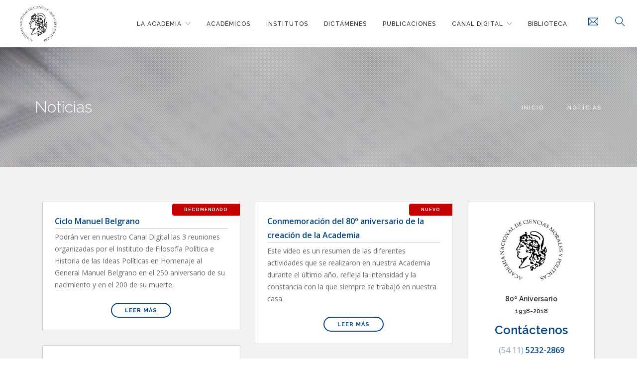

--- FILE ---
content_type: text/html
request_url: https://ancmyp.org.ar/categoria.asp?id=557&p=6
body_size: 8391
content:
<!DOCTYPE html>

 

<html>
	<head>
		<meta charset="utf-8">
		<title>ANCMyP - Academia Nacional de Ciencias Morales y Políticas Noticias </title>
		<meta name="viewport" content="width=device-width, initial-scale=0.9">
		<meta http-equiv="Content-Language" content="es"/>
		<meta name="title" content="">
		<meta name="DC.Title" content="">
		<meta http-equiv="title" content="">
		<meta name="DC.Creator" content="www.e-dynamic.com.ar">
		<meta name="keywords" content="">
		<meta http-equiv="keywords" content="">
		<meta name="description" content="">
		<meta http-equiv="description" content="">
		<meta http-equiv="DC.Description" content="">
		<meta name="author" content="dynamicIce">
		<meta name="DC.Creator" content="dynamicIce">
		<meta name="vw96.objectype" content="Document">
		<meta name="resource-type" content="Document">
		<meta name="distribution" content="all">
		<meta name="robots" content="all">
		<meta name="revisit" content="10 days">
		<link rel="shortcut icon" href="user/images/favicon.png">
		<link href="css/bootstrap.css" rel="stylesheet" type="text/css" media="all" />
		<link href="css/themify-icons.css" rel="stylesheet" type="text/css" media="all" />
		<link href="css/flexslider.css" rel="stylesheet" type="text/css" media="all" />
		<link href="css/lightbox.min.css" rel="stylesheet" type="text/css" media="all" />
		
		<link href="css/theme.css" rel="stylesheet" type="text/css" media="all" />
		<link href="css/custom.css" rel="stylesheet" type="text/css" media="all" />
		<link href="css/infinity.css" rel="stylesheet" type="text/css" media="all" />
		<link href='https://fonts.googleapis.com/css?family=Lato:300,400%7CRaleway:100,400,300,500,600,700%7COpen+Sans:400,500,600' rel='stylesheet' type='text/css'>
		<link rel="stylesheet" href="https://use.fontawesome.com/releases/v5.15.4/css/all.css">
		
		<meta name="og:title" content="" />
		<meta name="og:type" content="website" />
		<meta name="og:url" content="https://ancmyp.org.ar/categoria.asp?id=557&p=6"/>
		<meta name="og:image" content="https://ancmyp.org.ar/user/images/logo_ws.jpg"/>
		<meta name="og:description" content="" />
		<meta name="og:site_name" content="ancmyp.org.ar"/>
		<meta http-equiv="X-Frame-Options" content="allow"> 
		
		<script>
		  (function(i,s,o,g,r,a,m){i['GoogleAnalyticsObject']=r;i[r]=i[r]||function(){
		  (i[r].q=i[r].q||[]).push(arguments)},i[r].l=1*new Date();a=s.createElement(o),
		  m=s.getElementsByTagName(o)[0];a.async=1;a.src=g;m.parentNode.insertBefore(a,m)
		  })(window,document,'script','https://www.google-analytics.com/analytics.js','ga');

		  ga('create', 'UA-106230287-1', 'auto');
		  ga('send', 'pageview');
		</script>
		
		<style>
			.etiquetapromo {
				top:1px;
				height: 50px;
				position: absolute;
				width: 128px;
				z-index: 100;
			}
		</style>
	</head>

	<body>

		<!--GO TO TOP-->
		<a href="javascript:" id="return-to-top"><i class="ti-angle-up"></i></a>
		<!--GO TO TOP-->

		<!--INICIO--> 	
		
		<!--/INICIO--> 	



		<div class="nav-container">
			<a id="top"></a>
			<!--menu-->
				<!--
************************************************************
Top Pagina
************************************************************
-->

            <!--end taco dirección-->
			<!--<nav class="bg-dark" style="background-color:#636363;">-->
			

			<nav class="bg-white">
                <div class="nav-bar">
                    <div class="module left" style="padding-right:0;">
                        <a href="nosotros.asp">
                            <img class="logo logo-light" alt="ANCMyP - Academia Nacional de Ciencias Morales y Políticas" src="user/images/ISO-DARK.png" />
                            <img class="logo logo-dark" alt="ANCMyP - Academia Nacional de Ciencias Morales y Políticas" src="user/images/ISO-DARK.png" />
                        </a>
                    </div>
                    <div class="module widget-handle mobile-toggle right visible-sm visible-xs">
                        <i class="ti-menu"></i>
                    </div>
                    <div class="module-group right">
                        <div class="module left">
							<ul class="menu">
								<li class='has-dropdown'><a href='categoria.asp?id=683'>La Academia</a><ul><li><a href='categoria.asp?id=791'>Estatuto y Reglamentos</a></li><li><a href='categoria.asp?id=651'>II Encuentro Iberoamericano de Academias de Ciencias Morales y Políticas 7-8 de junio ANCMYP 80º aniversario</a></li></ul></li><li><a href='categoria.asp?id=458'>Académicos</a></li><li><a href='categoria.asp?id=459'>Institutos</a></li><li><a href='categoria.asp?id=496'>Dictámenes</a></li><li><a href='categoria.asp?id=461'>Publicaciones</a></li><li class='has-dropdown'><a href='categoria.asp?id=462'>Canal Digital</a><ul><li><a href='categoria.asp?id=605'>Galeria de Fotos</a></li></ul></li><li><a href='categoria.asp?id=463'>Biblioteca</a></li></ul>	
							</ul>
						</div>

						<!-- BUSCADOR -->
						<div class="module widget-handle search-widget-handle right">
							<!-- Al hacer clic en este div, se redirigirá a search.asp -->
							<a href="search.asp" class="search-trigger-link">
								<div class="search color-primary" data-placement="left" data-toggle="tooltip" data-original-title="Buscar">
									<i class="ti-search icon-search-home"></i>
								</div>
							</a>
						</div>
						
                        <!--<div class="module widget-handle search-widget-handle right">
							<div class="search color-primary ">
								<i class="ti-search icon-search-home"> </i> <span class="bold">BUSCADOR</span>
								<span class="title">Buscar en la Academia</span>
							</div>
							<div class="function">
								<form class="search-form">
									<input type="text" name="criteria" id="criteria" placeholder="Buscar..." class="color-dark">
								</form>
							</div>
						</div>-->
						<!-- /BUSCADOR -->
						
						<!--
                    	<div class="module widget-handle search-widget-handle right text-left-xs">
	                        <div class="" title="" data-placement="left" data-toggle="tooltip" data-original-title="Inicio">
	                            <div class="search">
	                                <a href="nosotros.asp">
	                                    <i class="ti-home"></i>
	                                </a>
	                            </div>
	                        </div>
	                    </div>
						-->
						<div class="module widget-handle search-widget-handle right text-left-xs" style="padding: 0 10px;">
	                        <div class="" title="" data-placement="left" data-toggle="tooltip" data-original-title="Formulario de contacto">
	                            <div class="search">
	                                <a href="contactar.asp">
	                                    <i class="ti-email"></i>
	                                </a>
	                            </div>
	                        </div>
	                    </div>

					</div>
				</div>
			</nav>
                                


		
			<!--/menu-->
		</div>
		<div class="main-container">

			
				<!--SECCION TITULO--> 	
				
					<section class="page-title page-title-4 image-bg parallax">
						<div class="background-image-holder">
							<div class="texture" style="background: url(user/images/black-twill.png) repeat; opacity: 0.5"></div>
							<img alt="Background Image" class="background-image" src="user/Banner/back_noticias.jpg" />
						</div>
						<div class="container">
							<div class="row">
								<div class="col-md-6">
									<h3 class="mb0">Noticias</h3>
									<h5 class="mb0"></h5>
								</div>
								<!--breadcrumb-->	
								

<!-- Breadcrumbs -->
			

					<div class="col-md-6 text-right">
						<ol class="breadcrumb breadcrumb-2">
							<li><a href='Nosotros.asp'>inicio</a></li><li><a href='categoria.asp?id=557'>noticias</a></li>
						</ol>
					</div>
			 	
<!-- End breadcrumbs -->

								<!--/breadcrumb-->
							</div>
						</div>
					</section>
				
				<!--SECCION TITULO--> 	

									
									
				<section class="bg-secondary pt70 pb70">
					<div class="container">

						<!--CONTENIDO-->
						<div class="col-md-9">
									<div class="post-snippet mb64"> 
									<!--copete--> 	
									
									<!-- fin copete--> 	
						
									<!-- galeria -->
									        
									<!--/galeria -->
																					
									<!-- texto Principal-->
									
									<!-- /texto Principal-->

								</div><!--post-snippet mb64-->
							
															
											<div class="col col-xs">
											
											</div>
											
											
												<div class="row masonry masonryFlyIn">

															


															<div class="col-md-6 post-snippet masonry-item project">
																<div class="bg-white feature bordered mb10 image-tile hover-reveal" style="padding:0;">
																	<!-- ETIQUETA -->
																	
																		<span class="label-dictamenes">Recomendado
</span>
																	
																	<!-- /ETIQUETA -->
																	
																	<div class="inner">
																		
																		<div class="post-title">
																			<a href="contenido.asp?id=1951">
																				<p class="inline-block lead mb5 bold">Ciclo Manuel Belgrano</p>
																			</a>

																			<!-- fecha noticia -->
																			<!--
																				<h5 class="mb5 fade-half">07 de Julio de 2020</h5>
																			-->
																			<!-- /fecha noticia -->

																		</div>
																		<hr class="mb5">																
																		<p>
																			Podrán ver en nuestro Canal Digital las 3 reuniones organizadas por el Instituto de Filosofía Política e Historia de las Ideas Políticas en Homenaje al General Manuel Belgrano en el 250 aniversario de su nacimiento y en el 200 de su muerte.   
																		</p>
																		<div class="text-center">
																			<a class="btn btn-sm mb0 btn-rounded" href="contenido.asp?id=1951">Leer más</a>
																		</div>
																	</div>
																</div>
															</div>	 
																																															
															


															<div class="col-md-6 post-snippet masonry-item project">
																<div class="bg-white feature bordered mb10 image-tile hover-reveal" style="padding:0;">
																	<!-- ETIQUETA -->
																	
																		<span class="label-dictamenes">Nuevo
</span>
																	
																	<!-- /ETIQUETA -->
																	
																	<div class="inner">
																		
																		<div class="post-title">
																			<a href="contenido.asp?id=2062">
																				<p class="inline-block lead mb5 bold">Conmemoración del 80º aniversario de la creación de la Academia</p>
																			</a>

																			<!-- fecha noticia -->
																			<!--
																				<h5 class="mb5 fade-half">03 de Enero de 2019</h5>
																			-->
																			<!-- /fecha noticia -->

																		</div>
																		<hr class="mb5">																
																		<p>
																			Este video es un resumen de las diferentes actividades que se realizaron en nuestra Academia durante el último año, refleja la intensidad y la constancia con la que siempre se trabajó en nuestra casa.   
																		</p>
																		<div class="text-center">
																			<a class="btn btn-sm mb0 btn-rounded" href="contenido.asp?id=2062">Leer más</a>
																		</div>
																	</div>
																</div>
															</div>	 
																																															
															


															<div class="col-md-6 post-snippet masonry-item project">
																<div class="bg-white feature bordered mb10 image-tile hover-reveal" style="padding:0;">
																	<!-- ETIQUETA -->
																	
																	<!-- /ETIQUETA -->
																	
																	<div class="inner">
																		
																		<div class="post-title">
																			<a href="contenido.asp?id=1062">
																				<p class="inline-block lead mb5 bold">Entrega del Premio Academia Nacional de Ciencias Morales y Políticas 2017</p>
																			</a>

																			<!-- fecha noticia -->
																			<!--
																				<h5 class="mb5 fade-half">27 de Octubre de 2017</h5>
																			-->
																			<!-- /fecha noticia -->

																		</div>
																		<hr class="mb5">																
																		<p>
																			Se le otorgó el premio al ganador, Juan Paulo Britos, así como las “Menciones”, a Silvia Cristina Bernava, Eduardo Ligio Ganeau, Daniel E. Martella y Alfredo Leandro Ocón. Participó del evento el Sr. Ministro de Defensa de la Nación Dr. Oscar Aguad.   
																		</p>
																		<div class="text-center">
																			<a class="btn btn-sm mb0 btn-rounded" href="contenido.asp?id=1062">Leer más</a>
																		</div>
																	</div>
																</div>
															</div>	 
																																															
															


															<div class="col-md-6 post-snippet masonry-item project">
																<div class="bg-white feature bordered mb10 image-tile hover-reveal" style="padding:0;">
																	<!-- ETIQUETA -->
																	
																		<span class="label-dictamenes">Nuevo
</span>
																	
																	<!-- /ETIQUETA -->
																	
																	<div class="inner">
																		
																		<div class="post-title">
																			<a href="contenido.asp?id=2183">
																				<p class="inline-block lead mb5 bold">Entrega del Premio Academia Nacional de Ciencias Morales y Políticas 2019</p>
																			</a>

																			<!-- fecha noticia -->
																			<!--
																				<h5 class="mb5 fade-half">10 de Diciembre de 2019</h5>
																			-->
																			<!-- /fecha noticia -->

																		</div>
																		<hr class="mb5">																
																		<p>
																			Se le otorgó formalmente el Premio al ganador, Cristian Daniel Altavilla por su trabajo titulado “Descentralización, desigualdad y Políticas Públicas”.   
																		</p>
																		<div class="text-center">
																			<a class="btn btn-sm mb0 btn-rounded" href="contenido.asp?id=2183">Leer más</a>
																		</div>
																	</div>
																</div>
															</div>	 
																																															
															


															<div class="col-md-6 post-snippet masonry-item project">
																<div class="bg-white feature bordered mb10 image-tile hover-reveal" style="padding:0;">
																	<!-- ETIQUETA -->
																	
																		<span class="label-dictamenes">Excelente
</span>
																	
																	<!-- /ETIQUETA -->
																	
																	<div class="inner">
																		
																		<div class="post-title">
																			<a href="contenido.asp?id=2075">
																				<p class="inline-block lead mb5 bold">Homenaje a la memoria de los Premios Nobeles y Académicos de Número Carlos Saavedra Lamas y Bernardo Houssay</p>
																			</a>

																			<!-- fecha noticia -->
																			<!--
																				<h5 class="mb5 fade-half">10 de Enero de 2019</h5>
																			-->
																			<!-- /fecha noticia -->

																		</div>
																		<hr class="mb5">																
																		<p>
																			Los invitamos a ver en nuestro canal digital el video del homenaje donde expusieron el Embajador Fernando Petrella y el Dr. Leopoldo J. Houssay.   
																		</p>
																		<div class="text-center">
																			<a class="btn btn-sm mb0 btn-rounded" href="contenido.asp?id=2075">Leer más</a>
																		</div>
																	</div>
																</div>
															</div>	 
																																															
															


															<div class="col-md-6 post-snippet masonry-item project">
																<div class="bg-white feature bordered mb10 image-tile hover-reveal" style="padding:0;">
																	<!-- ETIQUETA -->
																	
																		<span class="label-dictamenes">Nuevo
</span>
																	
																	<!-- /ETIQUETA -->
																	
																	<div class="inner">
																		
																		<div class="post-title">
																			<a href="contenido.asp?id=2035">
																				<p class="inline-block lead mb5 bold">Homenaje a la memoria del Académico Mario D. Serrafero.  Seminario sobre: “Crisis de Representación y Populismos en América Latina”.</p>
																			</a>

																			<!-- fecha noticia -->
																			<!--
																				<h5 class="mb5 fade-half">22 de Septiembre de 2018</h5>
																			-->
																			<!-- /fecha noticia -->

																		</div>
																		<hr class="mb5">																
																		<p>
																			Se presentó un nuevo número de la Revista Debates Latinoamericanos dedicada a su memoria. Expusieron el Secretario de Estado de Cultura, Pablo Avelluto, el Dr.Jorge Bercholc y el Dr. Vicente Palermo.   
																		</p>
																		<div class="text-center">
																			<a class="btn btn-sm mb0 btn-rounded" href="contenido.asp?id=2035">Leer más</a>
																		</div>
																	</div>
																</div>
															</div>	 
																																															
															


															<div class="col-md-6 post-snippet masonry-item project">
																<div class="bg-white feature bordered mb10 image-tile hover-reveal" style="padding:0;">
																	<!-- ETIQUETA -->
																	
																		<span class="label-dictamenes">Nuevo
</span>
																	
																	<!-- /ETIQUETA -->
																	
																	<div class="inner">
																		
																		<div class="post-title">
																			<a href="contenido.asp?id=2061">
																				<p class="inline-block lead mb5 bold">Homenaje a nuestra Academia en conmemoración del  80º aniversario</p>
																			</a>

																			<!-- fecha noticia -->
																			<!--
																				<h5 class="mb5 fade-half">28 de Diciembre de 2018</h5>
																			-->
																			<!-- /fecha noticia -->

																		</div>
																		<hr class="mb5">																
																		<p>
																			El Diputado Eduardo A. Santamarina -en representación de la Legislatura de la Ciudad de Buenos Aires- rindió homenaje a esta Academia en conmemoración del 80º aniversario de su creación.   
																		</p>
																		<div class="text-center">
																			<a class="btn btn-sm mb0 btn-rounded" href="contenido.asp?id=2061">Leer más</a>
																		</div>
																	</div>
																</div>
															</div>	 
																																															
															


															<div class="col-md-6 post-snippet masonry-item project">
																<div class="bg-white feature bordered mb10 image-tile hover-reveal" style="padding:0;">
																	<!-- ETIQUETA -->
																	
																		<span class="label-dictamenes">Recomendado
</span>
																	
																	<!-- /ETIQUETA -->
																	
																	<div class="inner">
																		
																		<div class="post-title">
																			<a href="contenido.asp?id=2140">
																				<p class="inline-block lead mb5 bold">Homenaje al primer Presidente y cofundador de la Academia Nacional de Ciencias Morales y Políticas Dr. Rodolfo Rivarola</p>
																			</a>

																			<!-- fecha noticia -->
																			<!--
																				<h5 class="mb5 fade-half">16 de Julio de 2019</h5>
																			-->
																			<!-- /fecha noticia -->

																		</div>
																		<hr class="mb5">																
																		<p>
																			Los invitamos a ver en nuestro canal digital el video del homenaje donde expusieron el Académico Jorge Reinaldo Vanossi y el Dr. Rodolfo Q. Rivarola con palabras iniciales de la Académica Presidente, Marita Carballo.   
																		</p>
																		<div class="text-center">
																			<a class="btn btn-sm mb0 btn-rounded" href="contenido.asp?id=2140">Leer más</a>
																		</div>
																	</div>
																</div>
															</div>	 
																																															
															


															<div class="col-md-6 post-snippet masonry-item project">
																<div class="bg-white feature bordered mb10 image-tile hover-reveal" style="padding:0;">
																	<!-- ETIQUETA -->
																	
																		<span class="label-dictamenes">Nuevo
</span>
																	
																	<!-- /ETIQUETA -->
																	
																	<div class="inner">
																		
																		<div class="post-title">
																			<a href="contenido.asp?id=1909">
																				<p class="inline-block lead mb5 bold">II Encuentro Iberoamericano de Academias de Ciencias Morales y Políticas </p>
																			</a>

																			<!-- fecha noticia -->
																			<!--
																				<h5 class="mb5 fade-half">04 de Julio de 2018</h5>
																			-->
																			<!-- /fecha noticia -->

																		</div>
																		<hr class="mb5">																
																		<p>
																			Vean el programa, las grabaciones de las ponencias, fotos y las repercusiones del II Encuentro Iberoamericano de Academias de Ciencias Morales y Políticas, una de las celebraciones de nuestro 80° aniversario.   
																		</p>
																		<div class="text-center">
																			<a class="btn btn-sm mb0 btn-rounded" href="contenido.asp?id=1909">Leer más</a>
																		</div>
																	</div>
																</div>
															</div>	 
																																															
															


															<div class="col-md-6 post-snippet masonry-item project">
																<div class="bg-white feature bordered mb10 image-tile hover-reveal" style="padding:0;">
																	<!-- ETIQUETA -->
																	
																	<!-- /ETIQUETA -->
																	
																	<div class="inner">
																		
																		<div class="post-title">
																			<a href="contenido.asp?id=2286">
																				<p class="inline-block lead mb5 bold">Libro - Populismo: pasado, presente y futuro</p>
																			</a>

																			<!-- fecha noticia -->
																			<!---->
																			<!-- /fecha noticia -->

																		</div>
																		<hr class="mb5">																
																		<p>
																			Ya está disponible la versión digital del libro sobre Populismo. El mismo reúne los trabajos expuestos dentro del seminario organizado por el Instituto de Filosofía Política e Historia de las Ideas Políticas.    
																		</p>
																		<div class="text-center">
																			<a class="btn btn-sm mb0 btn-rounded" href="contenido.asp?id=2286">Leer más</a>
																		</div>
																	</div>
																</div>
															</div>	 
																																															
															


															<div class="col-md-6 post-snippet masonry-item project">
																<div class="bg-white feature bordered mb10 image-tile hover-reveal" style="padding:0;">
																	<!-- ETIQUETA -->
																	
																		<span class="label-dictamenes">Nuevo
</span>
																	
																	<!-- /ETIQUETA -->
																	
																	<div class="inner">
																		
																		<div class="post-title">
																			<a href="contenido.asp?id=2110">
																				<p class="inline-block lead mb5 bold">Nueva Junta Directiva 2019/2020</p>
																			</a>

																			<!-- fecha noticia -->
																			<!--
																				<h5 class="mb5 fade-half">01 de Abril de 2019</h5>
																			-->
																			<!-- /fecha noticia -->

																		</div>
																		<hr class="mb5">																
																		<p>
																			En su Asamblea Anual Ordinaria del 27 de marzo, la Academia Nacional de Ciencias Morales y Políticas eligió autoridades para el período 2019/2020.    
																		</p>
																		<div class="text-center">
																			<a class="btn btn-sm mb0 btn-rounded" href="contenido.asp?id=2110">Leer más</a>
																		</div>
																	</div>
																</div>
															</div>	 
																																															
															


															<div class="col-md-6 post-snippet masonry-item project">
																<div class="bg-white feature bordered mb10 image-tile hover-reveal" style="padding:0;">
																	<!-- ETIQUETA -->
																	
																		<span class="label-dictamenes">Excelente
</span>
																	
																	<!-- /ETIQUETA -->
																	
																	<div class="inner">
																		
																		<div class="post-title">
																			<a href="contenido.asp?id=1917">
																				<p class="inline-block lead mb5 bold">Seminario del Instituto de Bioética sobre “Maternidad subrogada: enfoque interdisciplinario de una problemática actual”</p>
																			</a>

																			<!-- fecha noticia -->
																			<!--
																				<h5 class="mb5 fade-half">24 de Junio de 2018</h5>
																			-->
																			<!-- /fecha noticia -->

																		</div>
																		<hr class="mb5">																
																		<p>
																			Podrán ver en nuestro canal digital el seminario sobre “Maternidad subrogada: enfoque interdisciplinario de una problemática actual”, realizado dentro del marco del Instituto de Bioética, dirigido por el Académico Eduardo Quintana.   
																		</p>
																		<div class="text-center">
																			<a class="btn btn-sm mb0 btn-rounded" href="contenido.asp?id=1917">Leer más</a>
																		</div>
																	</div>
																</div>
															</div>	 
																																															
															


															<div class="col-md-6 post-snippet masonry-item project">
																<div class="bg-white feature bordered mb10 image-tile hover-reveal" style="padding:0;">
																	<!-- ETIQUETA -->
																	
																		<span class="label-dictamenes">Recomendado
</span>
																	
																	<!-- /ETIQUETA -->
																	
																	<div class="inner">
																		
																		<div class="post-title">
																			<a href="contenido.asp?id=1919">
																				<p class="inline-block lead mb5 bold">Seminario del Instituto de Ética y Política Económica sobre “El dilema venezolano y el impacto en América Latina”</p>
																			</a>

																			<!-- fecha noticia -->
																			<!--
																				<h5 class="mb5 fade-half">11 de Julio de 2018</h5>
																			-->
																			<!-- /fecha noticia -->

																		</div>
																		<hr class="mb5">																
																		<p>
																			Podrán ver en nuestro canal digital el seminario sobre “El dilema venezolano y el impacto en América Latina”, realizado dentro del marco del Instituto de Ética y Política Económica, dirigido por el Académico Ricardo López Murphy.   
																		</p>
																		<div class="text-center">
																			<a class="btn btn-sm mb0 btn-rounded" href="contenido.asp?id=1919">Leer más</a>
																		</div>
																	</div>
																</div>
															</div>	 
																																															
															


															<div class="col-md-6 post-snippet masonry-item project">
																<div class="bg-white feature bordered mb10 image-tile hover-reveal" style="padding:0;">
																	<!-- ETIQUETA -->
																	
																		<span class="label-dictamenes">Excelente
</span>
																	
																	<!-- /ETIQUETA -->
																	
																	<div class="inner">
																		
																		<div class="post-title">
																			<a href="contenido.asp?id=1859">
																				<p class="inline-block lead mb5 bold">Seminario del Instituto de Filosofía Política e Historia de las Ideas Políticas sobre “Populismo: pasado, presente y futuro”</p>
																			</a>

																			<!-- fecha noticia -->
																			<!--
																				<h5 class="mb5 fade-half">04 de Junio de 2018</h5>
																			-->
																			<!-- /fecha noticia -->

																		</div>
																		<hr class="mb5">																
																		<p>
																			Podrán ver en nuestro canal digital las 3 sesiones del seminario sobre “Populismo: pasado, presente y futuro”, realizado dentro del marco del Instituto de Filosofía Política e Historia de las Ideas Políticas, dirigido por el Académico Mario Serrafero.   
																		</p>
																		<div class="text-center">
																			<a class="btn btn-sm mb0 btn-rounded" href="contenido.asp?id=1859">Leer más</a>
																		</div>
																	</div>
																</div>
															</div>	 
																																															
															


															<div class="col-md-6 post-snippet masonry-item project">
																<div class="bg-white feature bordered mb10 image-tile hover-reveal" style="padding:0;">
																	<!-- ETIQUETA -->
																	
																		<span class="label-dictamenes">Nuevo
</span>
																	
																	<!-- /ETIQUETA -->
																	
																	<div class="inner">
																		
																		<div class="post-title">
																			<a href="contenido.asp?id=2021">
																				<p class="inline-block lead mb5 bold">Seminario del Instituto de Política Constitucional sobre "El Estado en el siglo XXI"</p>
																			</a>

																			<!-- fecha noticia -->
																			<!--
																				<h5 class="mb5 fade-half">19 de Septiembre de 2018</h5>
																			-->
																			<!-- /fecha noticia -->

																		</div>
																		<hr class="mb5">																
																		<p>
																			Podrán ver en nuestro Canal Digital las 7 exposiciones del seminario sobre “El Estado en el siglo XXI” realizado por el Instituto de Política Constitucional dirigido por la Académica María Angélica Gelli.   
																		</p>
																		<div class="text-center">
																			<a class="btn btn-sm mb0 btn-rounded" href="contenido.asp?id=2021">Leer más</a>
																		</div>
																	</div>
																</div>
															</div>	 
																																															
															


															<div class="col-md-6 post-snippet masonry-item project">
																<div class="bg-white feature bordered mb10 image-tile hover-reveal" style="padding:0;">
																	<!-- ETIQUETA -->
																	
																		<span class="label-dictamenes">Nuevo
</span>
																	
																	<!-- /ETIQUETA -->
																	
																	<div class="inner">
																		
																		<div class="post-title">
																			<a href="contenido.asp?id=1088">
																				<p class="inline-block lead mb5 bold">Seminario del Instituto de Sociología Política sobre “Las Políticas de Defensa Nacional en el SXXI”</p>
																			</a>

																			<!-- fecha noticia -->
																			<!--
																				<h5 class="mb5 fade-half">09 de Noviembre de 2017</h5>
																			-->
																			<!-- /fecha noticia -->

																		</div>
																		<hr class="mb5">																
																		<p>
																			Podrán ver en nuestro canal digital las tres sesiones del seminario sobre “Las Políticas de Defensa Nacional en el SXXI”, que se realizó dentro del marco del Instituto de Sociología Política, dirigido por el Académico Rosendo Fraga.   
																		</p>
																		<div class="text-center">
																			<a class="btn btn-sm mb0 btn-rounded" href="contenido.asp?id=1088">Leer más</a>
																		</div>
																	</div>
																</div>
															</div>	 
																																															
															


															<div class="col-md-6 post-snippet masonry-item project">
																<div class="bg-white feature bordered mb10 image-tile hover-reveal" style="padding:0;">
																	<!-- ETIQUETA -->
																	
																		<span class="label-dictamenes">Excelente
</span>
																	
																	<!-- /ETIQUETA -->
																	
																	<div class="inner">
																		
																		<div class="post-title">
																			<a href="contenido.asp?id=1942">
																				<p class="inline-block lead mb5 bold">Seminario sobre  “Temas Ambientales de Importancia Nacional”</p>
																			</a>

																			<!-- fecha noticia -->
																			<!--
																				<h5 class="mb5 fade-half">07 de Agosto de 2018</h5>
																			-->
																			<!-- /fecha noticia -->

																		</div>
																		<hr class="mb5">																
																		<p>
																			Podrán ver en nuestro canal digital las 3 sesiones del seminario sobre  “Temas Ambientales de Importancia Nacional”, realizado dentro del marco del Instituto de Política Ambiental, dirigido por el Académico Manuel Solanet.   
																		</p>
																		<div class="text-center">
																			<a class="btn btn-sm mb0 btn-rounded" href="contenido.asp?id=1942">Leer más</a>
																		</div>
																	</div>
																</div>
															</div>	 
																																															
															


															<div class="col-md-6 post-snippet masonry-item project">
																<div class="bg-white feature bordered mb10 image-tile hover-reveal" style="padding:0;">
																	<!-- ETIQUETA -->
																	
																		<span class="label-dictamenes">Nuevo
</span>
																	
																	<!-- /ETIQUETA -->
																	
																	<div class="inner">
																		
																		<div class="post-title">
																			<a href="contenido.asp?id=1958">
																				<p class="inline-block lead mb5 bold">Sesión del Instituto de Ética y Política Económica</p>
																			</a>

																			<!-- fecha noticia -->
																			<!--
																				<h5 class="mb5 fade-half">21 de Agosto de 2018</h5>
																			-->
																			<!-- /fecha noticia -->

																		</div>
																		<hr class="mb5">																
																		<p>
																			Expuso el economista Dr. Daniel Marx sobre "El acuerdo del FMI"  en una sesión del Instituto de Ética y Política Económica dirigido por el Académico Ricardo López Murphy   
																		</p>
																		<div class="text-center">
																			<a class="btn btn-sm mb0 btn-rounded" href="contenido.asp?id=1958">Leer más</a>
																		</div>
																	</div>
																</div>
															</div>	 
																																															
															


															<div class="col-md-6 post-snippet masonry-item project">
																<div class="bg-white feature bordered mb10 image-tile hover-reveal" style="padding:0;">
																	<!-- ETIQUETA -->
																	
																		<span class="label-dictamenes">Nuevo
</span>
																	
																	<!-- /ETIQUETA -->
																	
																	<div class="inner">
																		
																		<div class="post-title">
																			<a href="contenido.asp?id=2024">
																				<p class="inline-block lead mb5 bold">Sesión del Instituto de Ética y Política Económica </p>
																			</a>

																			<!-- fecha noticia -->
																			<!--
																				<h5 class="mb5 fade-half">23 de Agosto de 2018</h5>
																			-->
																			<!-- /fecha noticia -->

																		</div>
																		<hr class="mb5">																
																		<p>
																			Expuso el Dr. Julio Nogues sobre: “Brexit y las negociaciones del Mercosur con Europa” con palabras iniciales y conclusiones del Académico Director del Instituto Ricardo López Murphy.   
																		</p>
																		<div class="text-center">
																			<a class="btn btn-sm mb0 btn-rounded" href="contenido.asp?id=2024">Leer más</a>
																		</div>
																	</div>
																</div>
															</div>	 
																																															
															


															<div class="col-md-6 post-snippet masonry-item project">
																<div class="bg-white feature bordered mb10 image-tile hover-reveal" style="padding:0;">
																	<!-- ETIQUETA -->
																	
																		<span class="label-dictamenes">Nuevo
</span>
																	
																	<!-- /ETIQUETA -->
																	
																	<div class="inner">
																		
																		<div class="post-title">
																			<a href="contenido.asp?id=2293">
																				<p class="inline-block lead mb5 bold">Sesión pública extraordinaria de incorporación de la Académica de Número María Sáenz Quesada</p>
																			</a>

																			<!-- fecha noticia -->
																			<!--
																				<h5 class="mb5 fade-half">20 de Noviembre de 2020</h5>
																			-->
																			<!-- /fecha noticia -->

																		</div>
																		<hr class="mb5">																
																		<p>
																			Los invitamos a ver en nuestro canal digital la incorporación del Académico de Número María Sáenz Quesada. Luego de ser presentado por el Académico de Numero Rosendo Fraga disertó sobre:  "La ley Sáenz Peña y los conservadores. Una herencia cuestionada."   
																		</p>
																		<div class="text-center">
																			<a class="btn btn-sm mb0 btn-rounded" href="contenido.asp?id=2293">Leer más</a>
																		</div>
																	</div>
																</div>
															</div>	 
																																															
															


															<div class="col-md-6 post-snippet masonry-item project">
																<div class="bg-white feature bordered mb10 image-tile hover-reveal" style="padding:0;">
																	<!-- ETIQUETA -->
																	
																		<span class="label-dictamenes">Nuevo
</span>
																	
																	<!-- /ETIQUETA -->
																	
																	<div class="inner">
																		
																		<div class="post-title">
																			<a href="contenido.asp?id=2258">
																				<p class="inline-block lead mb5 bold">Sesión pública extraordinaria de incorporación del Académico de Número Julián A. de Diego</p>
																			</a>

																			<!-- fecha noticia -->
																			<!--
																				<h5 class="mb5 fade-half">30 de Octubre de 2020</h5>
																			-->
																			<!-- /fecha noticia -->

																		</div>
																		<hr class="mb5">																
																		<p>
																			Los invitamos a ver en nuestro canal digital la incorporación del Académico de Número Julián A. de Diego. Luego de ser presentado por el Académico de Numero Manuel A. Solanet disertó sobre: "El trabajo humano del futuro."   
																		</p>
																		<div class="text-center">
																			<a class="btn btn-sm mb0 btn-rounded" href="contenido.asp?id=2258">Leer más</a>
																		</div>
																	</div>
																</div>
															</div>	 
																																															
															


															<div class="col-md-6 post-snippet masonry-item project">
																<div class="bg-white feature bordered mb10 image-tile hover-reveal" style="padding:0;">
																	<!-- ETIQUETA -->
																	
																		<span class="label-dictamenes">Nuevo
</span>
																	
																	<!-- /ETIQUETA -->
																	
																	<div class="inner">
																		
																		<div class="post-title">
																			<a href="contenido.asp?id=2148">
																				<p class="inline-block lead mb5 bold">Video - Segundo Seminario del Premio ANCMYP 2018 sobre “Tecnología y generación de empleo en el siglo XXI: desafíos y propuestas”</p>
																			</a>

																			<!-- fecha noticia -->
																			<!--
																				<h5 class="mb5 fade-half">15 de Agosto de 2019</h5>
																			-->
																			<!-- /fecha noticia -->

																		</div>
																		<hr class="mb5">																
																		<p>
																			Los invitamos a ver en nuestro canal digital el Seminario organizado por el Instituto de Política Económica donde expuso el Dr. Sergio Gevatschnaider, uno de los autores del trabajo que recibió la mención especial y destacada.   
																		</p>
																		<div class="text-center">
																			<a class="btn btn-sm mb0 btn-rounded" href="contenido.asp?id=2148">Leer más</a>
																		</div>
																	</div>
																</div>
															</div>	 
																																															
															


															<div class="col-md-6 post-snippet masonry-item project">
																<div class="bg-white feature bordered mb10 image-tile hover-reveal" style="padding:0;">
																	<!-- ETIQUETA -->
																	
																		<span class="label-dictamenes">Nuevo
</span>
																	
																	<!-- /ETIQUETA -->
																	
																	<div class="inner">
																		
																		<div class="post-title">
																			<a href="contenido.asp?id=2133">
																				<p class="inline-block lead mb5 bold">Video - Seminario del Premio ANCMYP 2018 sobre “Tecnología y generación de empleo en el siglo XXI: desafíos y propuestas”</p>
																			</a>

																			<!-- fecha noticia -->
																			<!--
																				<h5 class="mb5 fade-half">28 de Julio de 2019</h5>
																			-->
																			<!-- /fecha noticia -->

																		</div>
																		<hr class="mb5">																
																		<p>
																			Los invitamos a ver en nuestro canal digital el Seminario organizado por el Instituto de Política Económica donde expusieron los ganadores del Premio, Fernando Martín Montané y Luca Sartorio.    
																		</p>
																		<div class="text-center">
																			<a class="btn btn-sm mb0 btn-rounded" href="contenido.asp?id=2133">Leer más</a>
																		</div>
																	</div>
																</div>
															</div>	 
																																															
															


															<div class="col-md-6 post-snippet masonry-item project">
																<div class="bg-white feature bordered mb10 image-tile hover-reveal" style="padding:0;">
																	<!-- ETIQUETA -->
																	
																		<span class="label-dictamenes">Nuevo
</span>
																	
																	<!-- /ETIQUETA -->
																	
																	<div class="inner">
																		
																		<div class="post-title">
																			<a href="contenido.asp?id=2175">
																				<p class="inline-block lead mb5 bold">Video- Análisis del libro del Dr. José Varela Ortega</p>
																			</a>

																			<!-- fecha noticia -->
																			<!--
																				<h5 class="mb5 fade-half">14 de Noviembre de 2019</h5>
																			-->
																			<!-- /fecha noticia -->

																		</div>
																		<hr class="mb5">																
																		<p>
																			Ya pueden ver en nuestro canal digital la sesión del Instituto de Sociología Política donde expuso el Dr. José Varela Ortega sobre su reciente libro: "España. Un relato de grandeza y odio. Entre la realidad de la imagen y la de los hechos”.   
																		</p>
																		<div class="text-center">
																			<a class="btn btn-sm mb0 btn-rounded" href="contenido.asp?id=2175">Leer más</a>
																		</div>
																	</div>
																</div>
															</div>	 
																																															
															


															<div class="col-md-6 post-snippet masonry-item project">
																<div class="bg-white feature bordered mb10 image-tile hover-reveal" style="padding:0;">
																	<!-- ETIQUETA -->
																	
																		<span class="label-dictamenes">Recomendado
</span>
																	
																	<!-- /ETIQUETA -->
																	
																	<div class="inner">
																		
																		<div class="post-title">
																			<a href="contenido.asp?id=2252">
																				<p class="inline-block lead mb5 bold">Video de la Presentación del libro “Dios en el mundo moderno. Un análisis sociológico. 35 años de encuestas”, de Marita Carballo</p>
																			</a>

																			<!-- fecha noticia -->
																			<!--
																				<h5 class="mb5 fade-half">03 de Agosto de 2020</h5>
																			-->
																			<!-- /fecha noticia -->

																		</div>
																		<hr class="mb5">																
																		<p>
																			Pueden ver en nuestro canal digital la Presentación del libro de Marita Carballo. Moderó el Académico Adalberto Rodríguez Giavarini y comentaron junto a la autora, el Dr. Enrique Amadasi, el Embajador Vicente Espeche y la Dra. Alicia Pereson.

   
																		</p>
																		<div class="text-center">
																			<a class="btn btn-sm mb0 btn-rounded" href="contenido.asp?id=2252">Leer más</a>
																		</div>
																	</div>
																</div>
															</div>	 
																																															
															


															<div class="col-md-6 post-snippet masonry-item project">
																<div class="bg-white feature bordered mb10 image-tile hover-reveal" style="padding:0;">
																	<!-- ETIQUETA -->
																	
																		<span class="label-dictamenes">Nuevo
</span>
																	
																	<!-- /ETIQUETA -->
																	
																	<div class="inner">
																		
																		<div class="post-title">
																			<a href="contenido.asp?id=2113">
																				<p class="inline-block lead mb5 bold">Video de la última sesión del Instituto de Ética y Política Económica</p>
																			</a>

																			<!-- fecha noticia -->
																			<!--
																				<h5 class="mb5 fade-half">17 de Abril de 2019</h5>
																			-->
																			<!-- /fecha noticia -->

																		</div>
																		<hr class="mb5">																
																		<p>
																			Expuso el Lic. Agustín Etchebarne sobre su libro próximo a lanzarse titulado, "Desde el barro a las estrellas." La libertad es el camino para salir de la pobreza.   
																		</p>
																		<div class="text-center">
																			<a class="btn btn-sm mb0 btn-rounded" href="contenido.asp?id=2113">Leer más</a>
																		</div>
																	</div>
																</div>
															</div>	 
																																															
															


															<div class="col-md-6 post-snippet masonry-item project">
																<div class="bg-white feature bordered mb10 image-tile hover-reveal" style="padding:0;">
																	<!-- ETIQUETA -->
																	
																		<span class="label-dictamenes">Nuevo
</span>
																	
																	<!-- /ETIQUETA -->
																	
																	<div class="inner">
																		
																		<div class="post-title">
																			<a href="contenido.asp?id=2170">
																				<p class="inline-block lead mb5 bold">Video- Presentación del libro de Sergio Berensztein </p>
																			</a>

																			<!-- fecha noticia -->
																			<!--
																				<h5 class="mb5 fade-half">14 de Noviembre de 2019</h5>
																			-->
																			<!-- /fecha noticia -->

																		</div>
																		<hr class="mb5">																
																		<p>
																			Ya pueden ver en nuestro canal digital la sesión del Instituto de Sociología Política donde Sergio Berensztein presentó su libro titulado, "¿Somos Todos Peronistas?". Comentaron el libro el Dr. Luis Tonelli y el Académico Director Rosendo Fraga.   
																		</p>
																		<div class="text-center">
																			<a class="btn btn-sm mb0 btn-rounded" href="contenido.asp?id=2170">Leer más</a>
																		</div>
																	</div>
																</div>
															</div>	 
																																															
															


															<div class="col-md-6 post-snippet masonry-item project">
																<div class="bg-white feature bordered mb10 image-tile hover-reveal" style="padding:0;">
																	<!-- ETIQUETA -->
																	
																		<span class="label-dictamenes">Nuevo
</span>
																	
																	<!-- /ETIQUETA -->
																	
																	<div class="inner">
																		
																		<div class="post-title">
																			<a href="contenido.asp?id=2055">
																				<p class="inline-block lead mb5 bold">Video sobre  “Como lograr una economía dinámica en Argentina”</p>
																			</a>

																			<!-- fecha noticia -->
																			<!--
																				<h5 class="mb5 fade-half">06 de Diciembre de 2018</h5>
																			-->
																			<!-- /fecha noticia -->

																		</div>
																		<hr class="mb5">																
																		<p>
																			Podrán ver en nuestro Canal Digital el seminario realizado por el Instituto de Metodología de las Ciencias Sociales dirigido por el Académico Juan Vicente Sola.   
																		</p>
																		<div class="text-center">
																			<a class="btn btn-sm mb0 btn-rounded" href="contenido.asp?id=2055">Leer más</a>
																		</div>
																	</div>
																</div>
															</div>	 
																																															
															


															<div class="col-md-6 post-snippet masonry-item project">
																<div class="bg-white feature bordered mb10 image-tile hover-reveal" style="padding:0;">
																	<!-- ETIQUETA -->
																	
																		<span class="label-dictamenes">Nuevo
</span>
																	
																	<!-- /ETIQUETA -->
																	
																	<div class="inner">
																		
																		<div class="post-title">
																			<a href="contenido.asp?id=2228">
																				<p class="inline-block lead mb5 bold">Video sobre  “La Argentina y la integración regional en tiempos de COVID-19”</p>
																			</a>

																			<!-- fecha noticia -->
																			<!--
																				<h5 class="mb5 fade-half">26 de Mayo de 2020</h5>
																			-->
																			<!-- /fecha noticia -->

																		</div>
																		<hr class="mb5">																
																		<p>
																			Los invitamos a ver en nuestro canal digital la reunión virtual del Instituto de Política Internacional, donde expuso el Dr. Lucio Castro con palabras iniciales del Académico director Adalberto Rodríguez Giavarini.   
																		</p>
																		<div class="text-center">
																			<a class="btn btn-sm mb0 btn-rounded" href="contenido.asp?id=2228">Leer más</a>
																		</div>
																	</div>
																</div>
															</div>	 
																																															
															


															<div class="col-md-6 post-snippet masonry-item project">
																<div class="bg-white feature bordered mb10 image-tile hover-reveal" style="padding:0;">
																	<!-- ETIQUETA -->
																	
																		<span class="label-dictamenes">Nuevo
</span>
																	
																	<!-- /ETIQUETA -->
																	
																	<div class="inner">
																		
																		<div class="post-title">
																			<a href="contenido.asp?id=2186">
																				<p class="inline-block lead mb5 bold">Video sobre " Los grandes desafíos hacia adelante: Deuda y FMI"</p>
																			</a>

																			<!-- fecha noticia -->
																			<!--
																				<h5 class="mb5 fade-half">19 de Noviembre de 2019</h5>
																			-->
																			<!-- /fecha noticia -->

																		</div>
																		<hr class="mb5">																
																		<p>
																			Los invitamos a ver en nuestro canal digital la última reunión del año del Instituto de Política Económica, donde expuso el Dr. Miguel Kiguel  con palabras iniciales del Académico director, Ricardo López Murphy.   
																		</p>
																		<div class="text-center">
																			<a class="btn btn-sm mb0 btn-rounded" href="contenido.asp?id=2186">Leer más</a>
																		</div>
																	</div>
																</div>
															</div>	 
																																															
														

												</div>
												
												
											
												
											<!--PAGINADO-->
											
												<div class="row" style="padding-bottom:30px;">
													<div class="text-right">
														<ul class="pagination">
														<li><a  href='/categoria.asp?id=557&p=5'><<</a> </li><li><a href='/categoria.asp?id=557&p=1'>01</a></li><li><a href='/categoria.asp?id=557&p=2'>02</a></li><li><a href='/categoria.asp?id=557&p=3'>03</a></li><li><a href='/categoria.asp?id=557&p=4'>04</a></li><li><a href='/categoria.asp?id=557&p=5'>05</a></li><li class='active'><a href='#'>06</a></li><li><a href='/categoria.asp?id=557&p=7'>07</a></li><li><a href='/categoria.asp?id=557&p=8'>08</a></li><li><a href='/categoria.asp?id=557&p=7'  aria-label='Siguiente'>	<span aria-hidden='true'>&raquo;</span>	</a></li>
														</ul>
													</div>	
												</div >
											
											<!--/PAGINADO-->
											
							
									<!-- texto Principal-->
									
									<!-- /texto Principal-->

									
									<!--CATEGORIAS QUE DEPENDEN DE-->	
									
						</div> <!-- /col-md-9-->
						<!--/CONTENIDO-->


						<!--LATERAL-->
						<div class="col-md-3">
							
									<!--lateral detalles-->
									
									<!--lateral detalles-->

									<!--pastilla-->
									
										<div class="">  
										<div class="feature bordered text-center bg-white">
<a href="contactar.asp">
<img alt="" class="mb20 text-center" src="user/images/isologo-dark.png" width="130" />
</a>
<p class="mb10 mt0"><a href="contactar.asp">
<span class="bold h5 color-dark">80&ordm; Aniversario</span><br />
<span class="bold h6 color-dark">1938-2018</span>
</a></p>
<h4 class="mb10 weight-600 color-dark"><a href="contactar.asp">Cont&aacute;ctenos</a></h4>
<p class="lead color-dark"><a href="contactar.asp"><span style="opacity: 0.5;">(54 11)</span> 5232-2869</a></p>
</div>
										</div>            
									
									<!--pastilla-->

									<!--Relacionados-->
									  
									<!--Relacionados-->

									<!--lateral pie detalles-->
									
									<!--lateral pie detalles-->


						</div> <!--col-md-3 hidden-sm-->
						<!--LATERAL-->

					</div><!--/container-->
				</section>
					
			<!--pedido de info-->
			 	
			<!--/pedido de info-->

		
									
			

		

			<!--pie-->
				


<!--
************************************************************
pie Pagina
************************************************************
-->


<footer class="footer-1 bg-dark pb10 pt30">
    <div class="container">
        <div class="row">
            <div class="col-md-4 col-sm-6 pt20 text-center-xs">
            	<a href="nosotros.asp">
		            <img style="width: 230px" src="user/images/logo-light.png">
		        </a>
		        <br>
		        <p class="left mt20">
	            	Av. Alvear 1711, Planta baja <br> 
	            	C.A.B.A. - República Argentina<br>
	            	<span style="opacity:0.5;">(+54 11) </span> 5232-2869<br>
	            	<a href="contactar.asp" class="link-autoridades"><i class="ti-email"> </i> Contáctenos</a>
				</p>
				<div class="mb20">
					<ul class="list-inline social-list h4">
						<li>
							<a href="https://www.facebook.com/ancmyp" target="_blank">
								<i class="ti-facebook fb"></i>
							</a>
						</li>
						<li>
							<a href="https://www.linkedin.com/company/academia-nacional-ciencias-morales-politicas/" target="_blank">
								<i class="ti-linkedin in"></i>
							</a>
						</li>
						<li>
							<a href="https://twitter.com/ancmyp" target="_blank">
								<i class="ti-twitter-alt tw"></i>
							</a>
						</li>
					</ul>
				</div>
            </div>

            <div class="col-md-4 col-sm-6 pt20 text-center-xs">
            	<div class="widget">
                    <h6 class="title">Acerca de ANCMyP</h6>
                    <hr>
                    <div class="instafeed" data-user-name="">
                        <p>En 1938 quedó instalada en Buenos Aires  la Academia Nacional de Ciencias Morales y Políticas con el objeto de profundizar los estudios de las disciplinas humanísticas que definen su campo, y colaborar con su difusión y promoción... <a class="link-autoridades" href="categoria.asp?id=603"> Leer más</a></p>
                    </div>
                </div>
            </div>

            <div class="col-md-4 col-sm-12 pt20 text-center-xs">
            	<div class="widget">
                    <h6 class="title">Academias Correspondientes</h6>
                    <hr>
                    <div>
						<a href="http://www.racmyp.es/" target="_blank">
							<p class="link-autoridades">Real Academia de Ciencias Morales y Políticas (España)</p>
						</a>
					</div>
					<div>	
						<a href="https://acspm.cl/" target="_blank">
							<p class="link-autoridades">Academia Chilena de Ciencias Sociales, Políticas y Morales</p>
						</a>
					</div>
				</div>
            </div>
        </div>
    </div>  
</footer>

<footer class="footer-1 bg-light pt10 pb10">
	<div class="container">
		<div class="row">
			<div class="col-md-12 text-center">
				<ul class="list-inline mb0">
					<li>
						<a target="_blank" href="http://www.e-dynamic.com.ar/">
							<img src="../user/images/btn-dynamicice.png" class="btn-dynamic" title="dynamicIce" alt="" src="">
						</a>
					</li>
				</ul>
			</div>
		</div>
	</div>
</footer>

			<!--/pie-->

		</div><!-- /main-container-->
																	
		<script src="js/jquery.min.js"></script>
		<script src="js/bootstrap.min.js"></script>
		<script src="js/flickr.js"></script>
		<script src="js/flexslider.min.js"></script>
		<script src="js/lightbox.min.js"></script>
		<script src="js/masonry.min.js"></script>
		<script src="js/twitterfetcher.min.js"></script>
		<script src="js/spectragram.min.js"></script>
		<script src="js/ytplayer.min.js"></script>
		<script src="js/countdown.min.js"></script>
		<script src="js/smooth-scroll.min.js"></script>
		<script src="js/parallax.js"></script>
		<script src="js/scripts.js"></script>  
 
		
		<script>
			$(document).ready(function() 
			{ 
				setTimeout(function(){
				  $('.masonry-loader').hide();
		//		  $('.main-container').css('visibility','visible')
				}, 1000);
			})
		</script>
	<script defer src="https://static.cloudflareinsights.com/beacon.min.js/vcd15cbe7772f49c399c6a5babf22c1241717689176015" integrity="sha512-ZpsOmlRQV6y907TI0dKBHq9Md29nnaEIPlkf84rnaERnq6zvWvPUqr2ft8M1aS28oN72PdrCzSjY4U6VaAw1EQ==" data-cf-beacon='{"version":"2024.11.0","token":"9133415dbb7e4e1986cbe5372da503ab","r":1,"server_timing":{"name":{"cfCacheStatus":true,"cfEdge":true,"cfExtPri":true,"cfL4":true,"cfOrigin":true,"cfSpeedBrain":true},"location_startswith":null}}' crossorigin="anonymous"></script>
</body>
</html>


--- FILE ---
content_type: text/css
request_url: https://ancmyp.org.ar/css/custom.css
body_size: 4467
content:
/*!
// Contents
// ------------------------------------------------

 36. Spacing
 37. Font weight
 38. Lead

/****** PLACE YOUR CUSTOM STYLES HERE ******/



/*!---------- 36. SPACING ----------*/
.mr0 {
  margin-right: 0;
}
.mr5 {
  margin-right: 5px;
}
.mr10 {
  margin-right: 10px;
}
.mr15 {
  margin-right: 15px;
}
.mr20 {
  margin-right: 20px;
}
.mb0 {
  margin-bottom: 0 !important;
}
.mb5 {
  margin-bottom: 5px;
}
.mb6 {
  margin-bottom: 6px;
}
.mb7 {
  margin-bottom: 7px;
}
.mb8 {
  margin-bottom: 8px;
}
.mb9 {
  margin-bottom: 9px;
}
.mb10 {
  margin-bottom: 10px;
}
.mb15 {
  margin-bottom: 15px;
}
.mb20 {
  margin-bottom: 20px;
}
.mb30 {
  margin-bottom: 30px;
}
.mb40 {
  margin-bottom: 40px;
}
.mb50 {
  margin-bottom: 50px;
}
.mb60 {
  margin-bottom: 60px;
}
.mb70 {
  margin-bottom: 70px;
}
.mb80 {
  margin-bottom: 80px;
}
.mb90 {
  margin-bottom: 90px;
}
.mb100 {
  margin-bottom: 100px;
}
.mb110 {
  margin-bottom: 110px;
}
.mb120 {
  margin-bottom: 120px;
}
.mb130 {
  margin-bottom: 130px;
}
.mb140 {
  margin-bottom: 140px;
}
.mb150 {
  margin-bottom: 150px;
}
.mb160 {
  margin-bottom: 160px;
}
.mb170 {
  margin-bottom: 170px;
}
.mb180 {
  margin-bottom: 180px;
}
.mb190 {
  margin-bottom: 190px;
}
.mb200 {
  margin-bottom: 200px;
}
.mt0 {
  margin-top: 0 !important;
}
.mt5 {
  margin-top: 5px;
}
.mt6 {
  margin-top: 6px;
}
.mt7 {
  margin-top: 7px;
}
.mt8 {
  margin-top: 8px;
}
.mt9 {
  margin-top: 9px;
}
.mt10 {
  margin-top: 10px;
}
.mt20 {
  margin-top: 20px;
}
.mt25 {
  margin-top: 25px;
}
.mt30 {
  margin-top: 30px;
}
.mt40 {
  margin-top: 40px;
}
.mt50 {
  margin-top: 50px;
}
.mt60 {
  margin-top: 60px;
}
.mt70 {
  margin-top: 70px;
}
.mt80 {
  margin-top: 80px;
}
.mt90 {
  margin-top: 90px;
}
.mt100 {
  margin-top: 100px;
}
.mt110 {
  margin-top: 110px;
}
.mt120 {
  margin-top: 120px;
}
.mt130 {
  margin-top: 130px;
}
.mt140 {
  margin-top: 140px;
}
.mt150 {
  margin-top: 150px;
}
.mt160 {
  margin-top: 160px;
}
.mt170 {
  margin-top: 170px;
}
.mt180 {
  margin-top: 180px;
}
.mt190 {
  margin-top: 190px;
}
.mt200 {
  margin-top: 200px;
}
.p32 {
  padding: 0 32px;
}
.p24 {
  padding: 24px;
}
.p0 {
  padding: 0;
}
.pt0 {
  padding-top: 0;
}
.pt5 {
  padding-top: 5px;
}
.pt8 {
  padding-top: 8px;
}
.pt10 {
  padding-top: 10px;
}
.pt16 {
  padding-top: 16px;
}
.pt20 {
  padding-top: 20px;
}
.pt30 {
  padding-top: 30px;
}
.pt32 {
  padding-top: 32px;
}
.pt40 {
  padding-top: 40px;
}
.pt48 {
  padding-top: 48px;
}
.pt50 {
  padding-top: 50px;
}
.pt60 {
  padding-top: 60px;
}
.pt64 {
  padding-top: 64px;
}
.pt70 {
  padding-top: 70px;
}
.pt72 {
  padding-top: 72px;
}
.pt80 {
  padding-top: 80px;
}
.pt88 {
  padding-top: 88px;
}
.pt90 {
  padding-top: 90px;
}
.pt96 {
  padding-top: 96px;
}
.pt100 {
  padding-top: 100px;
}
.pt104 {
  padding-top: 104px;
}
.pt110 {
  padding-top: 110px;
}
.pt112 {
  padding-top: 112px;
}
.pt120 {
  padding-top: 120px;
}
.pt130 {
  padding-top: 130px;
}
.pt140 {
  padding-top: 140px;
}
.pt150 {
  padding-top: 150px;
}
.pt160 {
  padding-top: 160px;
}
.pt170 {
  padding-top: 170px;
}
.pt180 {
  padding-top: 180px;
}
.pt190 {
  padding-top: 190px;
}
.pt200 {
  padding-top: 200px;
}
.pt240 {
  padding-top: 240px;
}
.pt250 {
  padding-top: 250px;
}
.pt260 {
  padding-top: 260px;
}
.pt270 {
  padding-top: 270px;
}
.pt280 {
  padding-top: 280px;
}
.pt290 {
  padding-top: 290px;
}
.pt300 {
  padding-top: 300px;
}
.pb0 {
  padding-bottom: 0;
}
.pb5 {
  padding-bottom: 5px;
}
.pb8 {
  padding-bottom: 8px;
}
.pb10 {
  padding-bottom: 10px;
}
.pb16 {
  padding-bottom: 16px;
}
.pb20 {
  padding-bottom: 20px;
}
.pb24 {
  padding-bottom: 24px;
}
.pb30 {
  padding-bottom: 30px;
}
.pb32 {
  padding-bottom: 32px;
}
.pb40 {
  padding-bottom: 40px;
}
.pb48 {
  padding-bottom: 48px;
}
.pb50 {
  padding-bottom: 50px;
}
.pb56 {
  padding-bottom: 56px;
}
.pb60 {
  padding-bottom: 60px;
}
.pb64 {
  padding-bottom: 64px;
}
.pb70 {
  padding-bottom: 70px;
}
.pb72 {
  padding-bottom: 72px;
}
.pb80 {
  padding-bottom: 80px;
}
.pb88 {
  padding-bottom: 88px;
}
.pb90 {
  padding-bottom: 90px;
}
.pb96 {
  padding-bottom: 96px;
}
.pb100 {
  padding-bottom: 100px;
}
.pb104 {
  padding-bottom: 104px;
}
.pb110 {
  padding-bottom: 110px;
}
.pb112 {
  padding-bottom: 112px;
}
.pb120 {
  padding-bottom: 120px;
}
.pb130 {
  padding-bottom: 130px;
}
.pb140 {
  padding-bottom: 140px;
}
.pb150 {
  padding-bottom: 150px;
}
.pb160 {
  padding-bottom: 160px;
}
.pb170 {
  padding-bottom: 170px;
}
.pb180 {
  padding-bottom: 180px;
}
.pb190 {
  padding-bottom: 190px;
}
.pb200 {
  padding-bottom: 200px;
}
.pb240 {
  padding-bottom: 240px;
}
.pb250 {
  padding-bottom: 250px;
}
.pb260 {
  padding-bottom: 260px;
}
.pb270 {
  padding-bottom: 270px;
}
.pb280 {
  padding-bottom: 280px;
}
.pb290 {
  padding-bottom: 290px;
}
.pb300 {
  padding-bottom: 300px;
}
@media all and (max-width: 990px) {
  .mb-s-0 {
    margin-bottom: 0;
  }
  .mb-s-5 {
    margin-bottom: 5px;
  }
  .mb-s-8 {
    margin-bottom: 8px;
  }
  .mb-s-10 {
    margin-bottom: 10px;
  }
  .mb-s-15 {
    margin-bottom: 15px;
  }
  .mb-s-16 {
    margin-bottom: 16px;
  }
  .mb-s-20 {
    margin-bottom: 20px;
  }
  .mb-s-24 {
    margin-bottom: 24px;
  }
  .mb-s-25 {
    margin-bottom: 25px;
  }
  .mb-s-30 {
    margin-bottom: 30px;
  }
  .mb-s-32 {
    margin-bottom: 32px;
  }
  .mb-s-35 {
    margin-bottom: 35px;
  }
  .mb-s-40 {
    margin-bottom: 40px;
  }
  .mb-s-45 {
    margin-bottom: 45px;
  }
  .mb-s-48 {
    margin-bottom: 48px;
  }
  .mb-s-50 {
    margin-bottom: 50px;
  }
  .mb-s-55 {
    margin-bottom: 55px;
  }
  .mb-s-60 {
    margin-bottom: 60px;
  }
  .mb-s-64 {
    margin-bottom: 64px;
  }
  .mb-s-65 {
    margin-bottom: 65px;
  }
  .mb-s-70 {
    margin-bottom: 70px;
  }
  .mb-s-72 {
    margin-bottom: 72px;
  }
  .mb-s-75 {
    margin-bottom: 75px;
  }
  .mb-s-80 {
    margin-bottom: 80px;
  }
  .mb-s-85 {
    margin-bottom: 85px;
  }
  .mb-s-88 {
    margin-bottom: 88px;
  }
  .mb-s-90 {
    margin-bottom: 90px;
  }
  .mb-s-95 {
    margin-bottom: 95px;
  }
  .mb-s-96 {
    margin-bottom: 96px;
  }
  .mb-s-100 {
    margin-bottom: 100px;
  }
  .mb-s-104 {
    margin-bottom: 104px;
  }
  .mb-s-105 {
    margin-bottom: 105px;
  }
  .mb-s-110 {
    margin-bottom: 110px;
  }
  .mb-s-112 {
    margin-bottom: 112px;
  }
  .mb-s-115 {
    margin-bottom: 115px;
  }
  .mb-s-120 {
    margin-bottom: 120px;
  }
}
@media all and (max-width: 990px) {
  .mb-sm-0 {
    margin-bottom: 0;
  }
  .mb-sm-5 {
    margin-bottom: 5px;
  }
  .mb-sm-8 {
    margin-bottom: 8px;
  }
  .mb-sm-10 {
    margin-bottom: 10px;
  }
  .mb-sm-15 {
    margin-bottom: 15px;
  }
  .mb-sm-16 {
    margin-bottom: 16px;
  }
  .mb-sm-20 {
    margin-bottom: 20px;
  }
  .mb-sm-24 {
    margin-bottom: 24px;
  }
  .mb-sm-25 {
    margin-bottom: 25px;
  }
  .mb-sm-30 {
    margin-bottom: 30px;
  }
  .mb-sm-32 {
    margin-bottom: 32px;
  }
  .mb-sm-35 {
    margin-bottom: 35px;
  }
  .mb-sm-40 {
    margin-bottom: 40px;
  }
  .mb-sm-45 {
    margin-bottom: 45px;
  }
  .mb-sm-48 {
    margin-bottom: 48px;
  }
  .mb-sm-50 {
    margin-bottom: 50px;
  }
  .mb-sm-55 {
    margin-bottom: 55px;
  }
  .mb-sm-60 {
    margin-bottom: 60px;
  }
  .mb-sm-64 {
    margin-bottom: 64px;
  }
  .mb-sm-65 {
    margin-bottom: 65px;
  }
  .mb-sm-70 {
    margin-bottom: 70px;
  }
  .mb-sm-72 {
    margin-bottom: 72px;
  }
  .mb-sm-75 {
    margin-bottom: 75px;
  }
  .mb-sm-80 {
    margin-bottom: 80px;
  }
  .mb-sm-85 {
    margin-bottom: 85px;
  }
  .mb-sm-88 {
    margin-bottom: 88px;
  }
  .mb-sm-90 {
    margin-bottom: 90px;
  }
  .mb-sm-95 {
    margin-bottom: 95px;
  }
  .mb-sm-96 {
    margin-bottom: 96px;
  }
  .mb-sm-100 {
    margin-bottom: 100px;
  }
  .mb-sm-104 {
    margin-bottom: 104px;
  }
  .mb-sm-105 {
    margin-bottom: 105px;
  }
  .mb-sm-110 {
    margin-bottom: 110px;
  }
  .mb-sm-112 {
    margin-bottom: 112px;
  }
  .mb-sm-115 {
    margin-bottom: 115px;
  }
  .mb-sm-120 {
    margin-bottom: 120px;
  }
  .mt-sm-0 {
    margin-top: 0 !important;
  }
  .mt-sm-5 {
    margin-top: 5px;
  }
  .mt-sm-8 {
    margin-top: 8px;
  }
  .mt-sm-10 {
    margin-top: 10px;
  }
  .mt-sm-15 {
    margin-top: 15px;
  }
  .mt-sm-16 {
    margin-top: 16px;
  }
  .mt-sm-20 {
    margin-top: 20px;
  }
  .mt-sm-24 {
    margin-top: 24px;
  }
  .mt-sm-25 {
    margin-top: 25px;
  }
  .mt-sm-30 {
    margin-top: 30px;
  }
  .mt-sm-32 {
    margin-top: 32px;
  }
  .mt-sm-35 {
    margin-top: 35px;
  }
  .mt-sm-40 {
    margin-top: 40px;
  }
  .mt-sm-45 {
    margin-top: 45px;
  }
  .mt-sm-48 {
    margin-top: 48px;
  }
  .mt-sm-50 {
    margin-top: 50px;
  }
  .mt-sm-55 {
    margin-top: 55px;
  }
  .mt-sm-56 {
    margin-top: 56px;
  }
  .mt-sm-60 {
    margin-top: 60px;
  }
  .mt-sm-64 {
    margin-top: 64px;
  }
  .mt-sm-65 {
    margin-top: 65px;
  }
  .mt-sm-70 {
    margin-top: 70px;
  }
  .mt-sm-72 {
    margin-top: 72px;
  }
  .mt-sm-75 {
    margin-top: 75px;
  }
  .mt-sm-80 {
    margin-top: 80px;
  }
  .mt-sm-85 {
    margin-top: 85px;
  }
  .mt-sm-88 {
    margin-top: 88px;
  }
  .mt-sm-90 {
    margin-top: 90px;
  }
  .mt-sm-95 {
    margin-top: 95px;
  }
  .mt-sm-96 {
    margin-top: 96px;
  }
  .mt-sm-100 {
    margin-top: 100px;
  }
  .mt-sm-104 {
    margin-top: 104px;
  }
  .mt-sm-105 {
    margin-top: 105px;
  }
  .mt-sm-110 {
    margin-top: 110px;
  }
  .mt-sm-112 {
    margin-top: 112px;
  }
  .mt-sm-115 {
    margin-top: 115px;
  }
  .mt-sm-120 {
    margin-top: 120px;
  }
  .p0-sm {
    padding: 0;
  }
  .pt-sm-0 {
    padding-top: 0;
  }
  .pt-sm-5 {
    padding-top: 5px;
  }
  .pt-sm-8 {
    padding-top: 8px;
  }
  .pt-sm-10 {
    padding-top: 10px;
  }
  .pt-sm-15 {
    padding-top: 15px;
  }
  .pt-sm-16 {
    padding-top: 16px;
  }
  .pt-sm-20 {
    padding-top: 20px;
  }
  .pt-sm-24 {
    padding-top: 24px;
  }
  .pt-sm-25 {
    padding-top: 25px;
  }
  .pt-sm-30 {
    padding-top: 30px;
  }
  .pt-sm-32 {
    padding-top: 32px;
  }
  .pt-sm-35 {
    padding-top: 35px;
  }
  .pt-sm-40 {
    padding-top: 40px;
  }
  .pt-sm-45 {
    padding-top: 45px;
  }
  .pt-sm-48 {
    padding-top: 48px;
  }
  .pt-sm-50 {
    padding-top: 50px;
  }
  .pt-sm-55 {
    padding-top: 55px;
  }
  .pt-sm-60 {
    padding-top: 60px;
  }
  .pt-sm-64 {
    padding-top: 64px;
  }
  .pt-sm-65 {
    padding-top: 65px;
  }
  .pt-sm-70 {
    padding-top: 70px;
  }
  .pt-sm-72 {
    padding-top: 72px;
  }
  .pt-sm-75 {
    padding-top: 75px;
  }
  .pt-sm-80 {
    padding-top: 80px;
  }
  .pt-sm-85 {
    padding-top: 85px;
  }
  .pt-sm-88 {
    padding-top: 88px;
  }
  .pt-sm-90 {
    padding-top: 90px;
  }
  .pt-sm-95 {
    padding-top: 95px;
  }
  .pt-sm-96 {
    padding-top: 96px;
  }
  .pt-sm-100 {
    padding-top: 100px;
  }
  .pt-sm-104 {
    padding-top: 104px;
  }
  .pt-sm-105 {
    padding-top: 105px;
  }
  .pt-sm-110 {
    padding-top: 110px;
  }
  .pt-sm-112 {
    padding-top: 112px;
  }
  .pt-sm-115 {
    padding-top: 115px;
  }
  .pt-sm-120 {
    padding-top: 120px;
  }
  .pt-sm-160 {
    padding-top: 160px;
  }
  .pb-sm-0 {
    padding-bottom: 0;
  }
  .pb-sm-5 {
    padding-bottom: 5px;
  }
  .pb-sm-8 {
    padding-bottom: 8px;
  }
  .pb-sm-10 {
    padding-bottom: 10px;
  }
  .pb-sm-15 {
    padding-bottom: 15px;
  }
  .pb-sm-16 {
    padding-bottom: 16px;
  }
  .pb-sm-20 {
    padding-bottom: 20px;
  }
  .pb-sm-24 {
    padding-bottom: 24px;
  }
  .pb-sm-25 {
    padding-bottom: 25px;
  }
  .pb-sm-30 {
    padding-bottom: 30px;
  }
  .pb-sm-32 {
    padding-bottom: 32px;
  }
  .pb-sm-35 {
    padding-bottom: 35px;
  }
  .pb-sm-40 {
    padding-bottom: 40px;
  }
  .pb-sm-45 {
    padding-bottom: 45px;
  }
  .pb-sm-48 {
    padding-bottom: 48px;
  }
  .pb-sm-50 {
    padding-bottom: 50px;
  }
  .pb-sm-55 {
    padding-bottom: 55px;
  }
  .pb-sm-60 {
    padding-bottom: 60px;
  }
  .pb-sm-64 {
    padding-bottom: 64px;
  }
  .pb-sm-65 {
    padding-bottom: 65px;
  }
  .pb-sm-70 {
    padding-bottom: 70px;
  }
  .pb-sm-72 {
    padding-bottom: 72px;
  }
  .pb-sm-75 {
    padding-bottom: 75px;
  }
  .pb-sm-80 {
    padding-bottom: 80px;
  }
  .pb-sm-85 {
    padding-bottom: 85px;
  }
  .pb-sm-88 {
    padding-bottom: 88px;
  }
  .pb-sm-90 {
    padding-bottom: 90px;
  }
  .pb-sm-95 {
    padding-bottom: 95px;
  }
  .pb-sm-96 {
    padding-bottom: 96px;
  }
  .pb-sm-100 {
    padding-bottom: 100px;
  }
  .pb-sm-104 {
    padding-bottom: 104px;
  }
  .pb-sm-105 {
    padding-bottom: 105px;
  }
  .pb-sm-110 {
    padding-bottom: 110px;
  }
  .pb-sm-112 {
    padding-bottom: 112px;
  }
  .pb-sm-115 {
    padding-bottom: 115px;
  }
  .pb-sm-120 {
    padding-bottom: 120px;
  }
}
@media all and (max-width: 767px) {
  .mb-xs-0 {
    margin-bottom: 0;
  }
  .mb-xs-5 {
    margin-bottom: 5px;
  }
  .mb-xs-8 {
    margin-bottom: 8px;
  }
  .mb-xs-10 {
    margin-bottom: 10px;
  }
  .mb-xs-15 {
    margin-bottom: 15px;
  }
  .mb-xs-16 {
    margin-bottom: 16px;
  }
  .mb-xs-20 {
    margin-bottom: 20px;
  }
  .mb-xs-24 {
    margin-bottom: 24px;
  }
  .mb-xs-25 {
    margin-bottom: 25px;
  }
  .mb-xs-30 {
    margin-bottom: 30px;
  }
  .mb-xs-32 {
    margin-bottom: 32px;
  }
  .mb-xs-35 {
    margin-bottom: 35px;
  }
  .mb-xs-40 {
    margin-bottom: 40px;
  }
  .mb-xs-45 {
    margin-bottom: 45px;
  }
  .mb-xs-48 {
    margin-bottom: 48px;
  }
  .mb-xs-50 {
    margin-bottom: 50px;
  }
  .mb-xs-55 {
    margin-bottom: 55px;
  }
  .mb-xs-60 {
    margin-bottom: 60px;
  }
  .mb-xs-64 {
    margin-bottom: 64px;
  }
  .mb-xs-65 {
    margin-bottom: 65px;
  }
  .mb-xs-70 {
    margin-bottom: 70px;
  }
  .mb-xs-72 {
    margin-bottom: 72px;
  }
  .mb-xs-75 {
    margin-bottom: 75px;
  }
  .mb-xs-80 {
    margin-bottom: 80px;
  }
  .mb-xs-85 {
    margin-bottom: 85px;
  }
  .mb-xs-88 {
    margin-bottom: 88px;
  }
  .mb-xs-90 {
    margin-bottom: 90px;
  }
  .mb-xs-95 {
    margin-bottom: 95px;
  }
  .mb-xs-96 {
    margin-bottom: 96px;
  }
  .mb-xs-100 {
    margin-bottom: 100px;
  }
  .mb-xs-104 {
    margin-bottom: 104px;
  }
  .mb-xs-105 {
    margin-bottom: 105px;
  }
  .mb-xs-110 {
    margin-bottom: 110px;
  }
  .mb-xs-112 {
    margin-bottom: 112px;
  }
  .mb-xs-115 {
    margin-bottom: 115px;
  }
  .mb-xs-120 {
    margin-bottom: 120px;
  }
  .mt-xs-0 {
    margin-top: 0 !important;
  }
  .mt-xs-5 {
    margin-top: 5px;
  }
  .mt-xs-8 {
    margin-top: 8px;
  }
  .mt-xs-10 {
    margin-top: 10px;
  }
  .mt-xs-15 {
    margin-top: 15px;
  }
  .mt-xs-16 {
    margin-top: 16px;
  }
  .mt-xs-20 {
    margin-top: 20px;
  }
  .mt-xs-24 {
    margin-top: 24px;
  }
  .mt-xs-25 {
    margin-top: 25px;
  }
  .mt-xs-30 {
    margin-top: 30px;
  }
  .mt-xs-32 {
    margin-top: 32px;
  }
  .mt-xs-35 {
    margin-top: 35px;
  }
  .mt-xs-40 {
    margin-top: 40px;
  }
  .mt-xs-45 {
    margin-top: 45px;
  }
  .mt-xs-48 {
    margin-top: 48px;
  }
  .mt-xs-50 {
    margin-top: 50px;
  }
  .mt-xs-55 {
    margin-top: 55px;
  }
  .mt-xs-56 {
    margin-top: 56px;
  }
  .mt-xs-60 {
    margin-top: 60px;
  }
  .mt-xs-64 {
    margin-top: 64px;
  }
  .mt-xs-65 {
    margin-top: 65px;
  }
  .mt-xs-70 {
    margin-top: 70px;
  }
  .mt-xs-72 {
    margin-top: 72px;
  }
  .mt-xs-75 {
    margin-top: 75px;
  }
  .mt-xs-80 {
    margin-top: 80px;
  }
  .mt-xs-85 {
    margin-top: 85px;
  }
  .mt-xs-88 {
    margin-top: 88px;
  }
  .mt-xs-90 {
    margin-top: 90px;
  }
  .mt-xs-95 {
    margin-top: 95px;
  }
  .mt-xs-96 {
    margin-top: 96px;
  }
  .mt-xs-100 {
    margin-top: 100px;
  }
  .mt-xs-104 {
    margin-top: 104px;
  }
  .mt-xs-105 {
    margin-top: 105px;
  }
  .mt-xs-110 {
    margin-top: 110px;
  }
  .mt-xs-112 {
    margin-top: 112px;
  }
  .mt-xs-115 {
    margin-top: 115px;
  }
  .mt-xs-120 {
    margin-top: 120px;
  }
  .mt-xs-130 {
    margin-top: 130px;
  }
  .mt-xs-140 {
    margin-top: 140px;
  }
  .mt-xs-150 {
    margin-top: 150px;
  }
  .p0-xs {
    padding: 0;
  }
  .pt-xs-0 {
    padding-top: 0;
  }
  .pt-xs-5 {
    padding-top: 5px;
  }
  .pt-xs-8 {
    padding-top: 8px;
  }
  .pt-xs-10 {
    padding-top: 10px;
  }
  .pt-xs-15 {
    padding-top: 15px;
  }
  .pt-xs-16 {
    padding-top: 16px;
  }
  .pt-xs-20 {
    padding-top: 20px;
  }
  .pt-xs-24 {
    padding-top: 24px;
  }
  .pt-xs-25 {
    padding-top: 25px;
  }
  .pt-xs-30 {
    padding-top: 30px;
  }
  .pt-xs-32 {
    padding-top: 32px;
  }
  .pt-xs-35 {
    padding-top: 35px;
  }
  .pt-xs-40 {
    padding-top: 40px;
  }
  .pt-xs-45 {
    padding-top: 45px;
  }
  .pt-xs-48 {
    padding-top: 48px;
  }
  .pt-xs-50 {
    padding-top: 50px;
  }
  .pt-xs-55 {
    padding-top: 55px;
  }
  .pt-xs-60 {
    padding-top: 60px;
  }
  .pt-xs-64 {
    padding-top: 64px;
  }
  .pt-xs-65 {
    padding-top: 65px;
  }
  .pt-xs-70 {
    padding-top: 70px;
  }
  .pt-xs-72 {
    padding-top: 72px;
  }
  .pt-xs-75 {
    padding-top: 75px;
  }
  .pt-xs-80 {
    padding-top: 80px;
  }
  .pt-xs-85 {
    padding-top: 85px;
  }
  .pt-xs-88 {
    padding-top: 88px;
  }
  .pt-xs-90 {
    padding-top: 90px;
  }
  .pt-xs-95 {
    padding-top: 95px;
  }
  .pt-xs-96 {
    padding-top: 96px;
  }
  .pt-xs-100 {
    padding-top: 100px;
  }
  .pt-xs-104 {
    padding-top: 104px;
  }
  .pt-xs-105 {
    padding-top: 105px;
  }
  .pt-xs-110 {
    padding-top: 110px;
  }
  .pt-xs-112 {
    padding-top: 112px;
  }
  .pt-xs-115 {
    padding-top: 115px;
  }
  .pt-xs-120 {
    padding-top: 120px;
  }
  .pt-xs-160 {
    padding-top: 160px;
  }
  .pt-xs-180 {
    padding-top: 180px;
  }
  .pt-xs-240 {
    padding-top: 240px !important;
  }
  .pb-xs-0 {
    padding-bottom: 0;
  }
  .pb-xs-5 {
    padding-bottom: 5px;
  }
  .pb-xs-8 {
    padding-bottom: 8px;
  }
  .pb-xs-10 {
    padding-bottom: 10px;
  }
  .pb-xs-15 {
    padding-bottom: 15px;
  }
  .pb-xs-16 {
    padding-bottom: 16px;
  }
  .pb-xs-20 {
    padding-bottom: 20px;
  }
  .pb-xs-24 {
    padding-bottom: 24px;
  }
  .pb-xs-25 {
    padding-bottom: 25px;
  }
  .pb-xs-30 {
    padding-bottom: 30px;
  }
  .pb-xs-32 {
    padding-bottom: 32px;
  }
  .pb-xs-35 {
    padding-bottom: 35px;
  }
  .pb-xs-40 {
    padding-bottom: 40px;
  }
  .pb-xs-45 {
    padding-bottom: 45px;
  }
  .pb-xs-48 {
    padding-bottom: 48px;
  }
  .pb-xs-50 {
    padding-bottom: 50px;
  }
  .pb-xs-55 {
    padding-bottom: 55px;
  }
  .pb-xs-60 {
    padding-bottom: 60px;
  }
  .pb-xs-64 {
    padding-bottom: 64px;
  }
  .pb-xs-65 {
    padding-bottom: 65px;
  }
  .pb-xs-70 {
    padding-bottom: 70px;
  }
  .pb-xs-72 {
    padding-bottom: 72px;
  }
  .pb-xs-75 {
    padding-bottom: 75px;
  }
  .pb-xs-80 {
    padding-bottom: 80px;
  }
  .pb-xs-85 {
    padding-bottom: 85px;
  }
  .pb-xs-88 {
    padding-bottom: 88px;
  }
  .pb-xs-90 {
    padding-bottom: 90px;
  }
  .pb-xs-95 {
    padding-bottom: 95px;
  }
  .pb-xs-96 {
    padding-bottom: 96px;
  }
  .pb-xs-100 {
    padding-bottom: 100px;
  }
  .pb-xs-104 {
    padding-bottom: 104px;
  }
  .pb-xs-105 {
    padding-bottom: 105px;
  }
  .pb-xs-110 {
    padding-bottom: 110px;
  }
  .pb-xs-112 {
    padding-bottom: 112px;
  }
  .pb-xs-115 {
    padding-bottom: 115px;
  }
  .pb-xs-120 {
    padding-bottom: 120px;
  }
  .pb-xs-180 {
    padding-bottom: 180px;
  }
  .pb-xs-240 {
    padding-bottom: 240px !important;
  }
}

/*!---------- 37. Font weight ----------*/

.weight-100 {
    font-weight: 100;
  }
  .weight-200 {
    font-weight: 200;
  }
  .weight-300 {
    font-weight: 300;
  }
  .weight-400 {
    font-weight: 400;
  }
  .weight-500 {
    font-weight: 500;
  }
  .weight-600 {
    font-weight: 600;
  }
  .weight-700 {
    font-weight: 700;
  }
  .weight-800 {
    font-weight: 800;
  }
  .weight-900 {
    font-weight: 900;
  }

/*!---------- 38. LEAD ----------*/

p.lead-18 {
  font-size: 18px;
  font-weight: 300;
}
p.lead-20 {
  font-size: 20px;
  font-weight: 300;
}
p.lead-22 {
  font-size: 22px;
  font-weight: 300;
}
p.lead-24 {
  font-size: 24px;
  font-weight: 300;
}
p.lead-26 {
  font-size: 26px;
  font-weight: 300;
}
p.lead-28 {
  font-size: 28px;
  font-weight: 300;
}
p.lead-30 {
  font-size: 30px;
  font-weight: 300;
}
p.lead-32 {
  font-size: 32px;
  font-weight: 300;
}
p.lead-34 {
  font-size: 34px;
  font-weight: 300;
}
p.lead-36 {
  font-size: 36px;
  font-weight: 300;
}
p.lead-38 {
  font-size: 38px;
  font-weight: 300;
}
p.lead-40 {
  font-size: 40px;
  font-weight: 300;
}
.color-orange {
  color:#fe8100;
}
.bg-orange {
  background-color:#fe8100;
}
.bg-red {
  background-color:#ce3737;
}

.bg-green-blue {
  background-color:#14c8a4;
}


/*!---------- 40. TABLE ----------*/
table, th, td {
    border: 1px solid #dddddd;
    border-collapse: collapse;
}
table, tr, th {
    background-color:#013467;
}
th, td {
    padding: 10px 5px;
}
table#t01 tr:nth-child(even) {
    background-color: #eee;
}
table#t01 tr:nth-child(odd) {
   background-color:#fff;
}
table#t01 th  {
    background-color: black;
    color: white;
}

.texture {
    bottom: 0;
    left: 0;
    position: absolute;
    right: 0;
    top: 0;
}


img.grayscale:hover {
  -webkit-filter: grayscale(0%);
  -webkit-transition: .5s ease-in-out;
  -moz-filter: grayscale(0%);
  -moz-transition: .5s ease-in-out;
  -o-filter: grayscale(0%);
  -o-transition: .5s ease-in-out;
  filter: grayscale(0%);
  opacity: 1;
} 

img.grayscale {
  -webkit-filter: grayscale(100%);
  -webkit-transition: .5s ease-in-out;
  -moz-filter: grayscale(100%); 
  -moz-transition: .5s ease-in-out;
  -o-filter: grayscale(100%); 
  -o-transition: .5s ease-in-out;
  filter: grayscale(100%);
  opacity: 0.6;
}


#img-icon {
  position:relative;
  height:156px;
  width:148px;
  margin:0 auto;
}


#img-icon img {
  position:absolute;
  left:0;
  -webkit-transition: opacity 0.7s ease-in-out;
  -moz-transition: opacity 0.7s ease-in-out;
  -o-transition: opacity 0.7s ease-in-out;
  transition: opacity 0.7s ease-in-out;
}

#img-icon img.top:hover {
  opacity:0;
}

.bg-purple-lener {
  background-color: #552574;
}

.color-purple-lener {
  color: #552574;
}

input .search1[type=text] {
    width: 230px;
    box-sizing: border-box;
    border: 2px solid #ccc;
    border-radius: 4px;
    font-size: 16px;
    background-color: #ececec;
    background-image: url('../user/images/search.png');
    background-position: 10px 10px; 
    background-repeat: no-repeat;
    padding: 12px 20px 12px 40px;
    -webkit-transition: width 0.4s ease-in-out;
    transition: width 0.4s ease-in-out;
}

input .search1[type=text]:focus {
    width: 100%;
}

/* --- BTN BIBLIOTECA --- */
.btn-biblioteca {
  background-color: #fff;
  transition: all 0.3s ease;
  -webkit-transition: all 0.3s ease;
  -moz-transition: all 0.3s ease;
}
.btn-biblioteca:hover{
  background-color: #2e71b7;    /*CAMBIAR*/
  color: #fff;
}
.btn-biblioteca i{
  color: #2e71b7;    /*CAMBIAR*/
  transition: all 0.3s ease;
  -webkit-transition: all 0.3s ease;
  -moz-transition: all 0.3s ease;
}
.btn-biblioteca:hover i{
  color: #fff;
}
.btn-biblioteca h4{
  color: #2e71b7;    /*CAMBIAR*/
  transition: all 0.3s ease;
  -webkit-transition: all 0.3s ease;
  -moz-transition: all 0.3s ease;
}
.btn-biblioteca:hover h4{
  color: #fff;
}
/* --- BTN BIBLIOTECA --- */

/* --- BTN DESCARGAR DOCUMENTO --- */
.btn-biblioteca {
  background-color: #fff;
  border:1px solid #ccc;
  transition: all 0.3s ease;
  -webkit-transition: all 0.3s ease;
  -moz-transition: all 0.3s ease;
  padding: 10px 20px;
  min-height: 268px;
}
.btn-biblioteca:hover{
  background-color: #004586;    /*CAMBIAR*/
  color: #fff;
}
.btn-biblioteca i{
  color: #004586;    /*CAMBIAR*/
  transition: all 0.3s ease;
  -webkit-transition: all 0.3s ease;
  -moz-transition: all 0.3s ease;
}
.btn-biblioteca:hover i{
  color: #fff;
}
.btn-biblioteca h4{
  color: #004586;    /*CAMBIAR*/
  transition: all 0.3s ease;
  -webkit-transition: all 0.3s ease;
  -moz-transition: all 0.3s ease;
}
.btn-biblioteca:hover h4{
  color: #fff;
}
/* --- BTN BIBLIOTECA --- */


/* --- BTN PUBLICACIONES --- */
.btn-publicaciones {
  background-color: #fff;
  transition: all 0.3s ease;
  -webkit-transition: all 0.3s ease;
  -moz-transition: all 0.3s ease;
}
.btn-publicaciones:hover{
  background-color: #b72e2e;     /*CAMBIAR*/
  color: #fff;
}
.btn-publicaciones i{
  color: #b72e2e;     /*CAMBIAR*/
  transition: all 0.3s ease;
  -webkit-transition: all 0.3s ease;
  -moz-transition: all 0.3s ease;
}
.btn-publicaciones:hover i{
  color: #fff;
}
.btn-publicaciones h4{
  color: #b72e2e;     /*CAMBIAR*/
  transition: all 0.3s ease;
  -webkit-transition: all 0.3s ease;
  -moz-transition: all 0.3s ease;
}
.btn-publicaciones:hover h4{
  color: #fff;
}
/* --- BTN PUBLICACIONES --- */

/* --- BTN VIDEOS --- */
.btn-videos {
  background-color: #fff;
  transition: all 0.3s ease;
  -webkit-transition: all 0.3s ease;
  -moz-transition: all 0.3s ease;
}
.btn-videos:hover{
  background-color: #4fc357;    /*CAMBIAR*/
  color: #fff;
}
.btn-videos i{
  color: #4fc357;    /*CAMBIAR*/
  transition: all 0.3s ease;
  -webkit-transition: all 0.3s ease;
  -moz-transition: all 0.3s ease;
}
.btn-videos:hover i{
  color: #fff;
}
.btn-videos h4{
  color: #4fc357;    /*CAMBIAR*/
  transition: all 0.3s ease;
  -webkit-transition: all 0.3s ease;
  -moz-transition: all 0.3s ease;
}
.btn-videos:hover h4{
  color: #fff;
}
/* --- BTN VIDEOS --- */
.link a{
  color:#ff6900;
}
.link:hover a{
  color:#fff;
}

/* --- BTN DESCARGAR DOCUMENTO --- */
.btn-biblioteca-2 {
  background-color: #fff;
  border:1px solid #ccc;
  transition: all 0.3s ease;
  -webkit-transition: all 0.3s ease;
  -moz-transition: all 0.3s ease;
  padding: 10px 20px;
}
.btn-biblioteca-2:hover{
  background-color: #2e71b7;    /*CAMBIAR*/
  color: #fff;
}
.btn-biblioteca-2 i{
  color: #2e71b7;    /*CAMBIAR*/
  transition: all 0.3s ease;
  -webkit-transition: all 0.3s ease;
  -moz-transition: all 0.3s ease;
}
.btn-biblioteca-2:hover i{
  color: #fff;
}
.btn-biblioteca-2 h4{
  color: #2e71b7;    /*CAMBIAR*/
  transition: all 0.3s ease;
  -webkit-transition: all 0.3s ease;
  -moz-transition: all 0.3s ease;
}
.btn-biblioteca-2:hover h4{
  color: #fff;
}
/* --- BTN BIBLIOTECA --- */




.link-autoridades{
  color:#666;
  font-weight: 500;
}
.link-autoridades:hover{
  color:#007eff;
}


.lista-cv a{
  font-weight: 100;
  color:#666;
  font-size: 15px;
  line-height: 28px;
}
.lista-cv a:hover{
  font-weight: 100;
  color:#007eff;
}
.lista-cv > ul > li {
  padding: 0;
  margin: 0;
  list-style: none;
  line-height: 35px;
  font-size: 16px;
}
.lista-cv > ul {
  margin: 2em 0;
}
.lista-cv > li {
  margin-left: 23px;
}
.lista-cv > li:before {
  content: '\e6a3';
  font-family: 'themify';
  float: left;
  margin-left: -1.5em;
  color: #007eff;
  line-height: 29px;
}






.lista-otros a{
  font-weight: 500;
  font-size: 18px;
  font-size: 16px;
  line-height: 28px;
}
.lista-otros > ul > li {
  padding: 0;
  margin: 0;
  list-style: none;
  line-height: 35px;
  font-size: 16px;
  text-transform: capitalize;
}
.lista-otros > ul {
  margin: 2em 0;
}
.lista-otros > li {
  margin-left: 23px;
  padding-bottom: 5px;
}
.lista-otros > li:before {
  content: '\e64c';
  font-family: 'themify';
  float: left;
  margin-left: -1.5em;
  color: #007eff;
}



.lista-otros-2 a{
  font-weight: 500;
  font-size: 18px;
  font-size: 16px;
  line-height: 28px;
}
.lista-otros-2 > ul > li {
  padding: 0;
  margin: 0;
  list-style: none;
  line-height: 35px;
  font-size: 16px;
}
.lista-otros-2 > ul {
  margin: 2em 0;
}
.lista-otros-2 > li {
  margin-left: 23px;
  padding: 5px 0;
  border-bottom: 1px dashed #ccc;
}
.lista-otros-2 > li:before {
  content: '\e64c';
  font-family: 'themify';
  float: left;
  margin-left: -1.5em;
  color: #007eff;
}


ul.list_lateral li {
    background: rgba(0, 0, 0, 0) url("../user/images/point.png") no-repeat scroll 0 10px;
    font-size: 16px;
    padding: 5px 0 10px 22px;
    margin: 8px 0 8px 0;
    font-weight: 200;
    border-bottom: 1px dashed #ccc;
}
ul.list_lateral li:hover {
    background: rgba(0, 0, 0, 0) url("../user/images/point-2.png") no-repeat scroll 0 10px;
    padding: 5px 0 10px 22px;
    margin: 8px 0 8px 0;
}
ul.list_lateral {
    list-style: outside none none;
    margin: 0;
}
ul.list_lateral a{
  font-weight: 500;
}
.tipo-lista{
  color: #747474;
  line-height: 40px;
}
.tipo-lista:hover{
  color: #292929;
}
.lista-1{
  color: #747474;
  line-height: 40px;
}
@media (max-width: 767px) {

  .btn-biblioteca i{
    font-size: 50px;
  }
  .btn-publicaciones i{
    font-size: 50px;
  }
  .btn-videos i{
    font-size: 50px;
  }

}

.lista-otros-3 a{
  font-weight: 500;
  line-height: 28px;
  font-size: 16px;
  color:#777;
}
.lista-otros-3 a:hover{
  color:#007eff;
}
.lista-otros-3 > ul > li {
  padding: 0;
  margin: 0;
  list-style: none;
  line-height: 35px;
}
.lista-otros-3 > ul {
  margin: 2em 0;
}
.lista-otros-3 li {
  padding: 5px 0;
  border-bottom: 1px dashed #ccc;
}
/*.lista-otros-3 > li:before {
  content: '\e64c';
  font-family: 'themify';
  float: left;
  margin-left: -1.5em;
  color: #007eff;
}*/
.lista-otros-3 span{
  font-size: 18px;
  font-weight: 500;
  color: #004586;
}
.lista-otros-3 span:hover{
  color: #007eff;
}
.label-noticia {
  font-family: "Raleway", "Helvetica Neue", Helvetica, Arial, sans-serif;
  line-height: 24px;
  text-transform: uppercase;
  font-weight: 700;
  letter-spacing: 1px;
  background: #c50101;
  border-radius: 0;
  /*padding: 1px 8px;*/
  padding: 0px 24px;
  font-size: 9px;
  vertical-align: middle;
  border-radius: 4px 0 0 4px;
  color: #fff;
  position: absolute;
  /*left: 47px;*/
  right: 15px;
  top: 3px;
}
.label-dictamenes {
  font-family: "Raleway", "Helvetica Neue", Helvetica, Arial, sans-serif;
  line-height: 24px;
  text-transform: uppercase;
  font-weight: 700;
  letter-spacing: 1px;
  background: #c50101;
  border-radius: 0;
  /*padding: 1px 8px;*/
  padding: 0px 24px;
  font-size: 9px;
  vertical-align: middle;
  border-radius: 4px 0 0 4px;
  color: #fff;
  position: absolute;
  /*left: 47px;*/
  right: 0px;
  top: 3px;
}
/*.widget-handle .cart .label-noticia {
  width: 17px;
  height: 17px;
  font-size: 10px;
  line-height: 17px;
  padding: 0;
  text-align: center;
  position: absolute;
  background: #ff0000;
  top: 10px;
  right: -10px;
  border-radius: 50%;
}
.widget-handle .cart .label-noticia {
    width: 22px;
    height: 22px;
    font-size: 12px;
    line-height: 22px;
    top: 18px;
  }
.input-with-label-noticia span {
  font-family: "Raleway", "Helvetica Neue", Helvetica, Arial, sans-serif;
  font-size: 11px;
  text-transform: uppercase;
  color: #292929;
  letter-spacing: 1px;
  font-weight: 700;
  display: block;
  cursor: default;
}
.image-tile .label-noticia {
  position: absolute;
  top: 0;
  right: 16px;
  z-index: 5;
  line-height: 20px;
  padding: 4px 12px;
}
.product-single .image-slider .label-noticia {
  font-size: 12px;
  text-transform: uppercase ;
  position: absolute;
  z-index: 3;
  top: 16px;
  right: 16px;
}
.post-title .label-noticia {
  margin-right: 16px;
}*/
@media all and (max-width: 767px) {
  .post-title .label-noticia {
    margin-bottom: 8px;
    display: inline-block;
  }
}




#return-to-top {
    position: fixed;
    bottom: 20px;
    right: 20px;
    background: rgb(0, 0, 0);
    background: rgba(0, 0, 0, 0.7);
    width: 50px;
    height: 50px;
    display: block;
    z-index:1000;
    text-decoration: none;
    -webkit-border-radius: 35px;
    -moz-border-radius: 35px;
    border-radius: 50%;
    display: none;
    -webkit-transition: all 0.3s linear;
    -moz-transition: all 0.3s ease;
    -ms-transition: all 0.3s ease;
    -o-transition: all 0.3s ease;
    transition: all 0.3s ease;
}
#return-to-top i {
    color: #fff;
    margin: 0;
    position: relative;
    left: 15px;
    top: 13px;
    font-size: 19px;
    -webkit-transition: all 0.3s ease;
    -moz-transition: all 0.3s ease;
    -ms-transition: all 0.3s ease;
    -o-transition: all 0.3s ease;
    transition: all 0.3s ease;
}
#return-to-top:hover {
    background: rgba(0, 69, 134, 0.9);
}
#return-to-top:hover i {
    color: #fff;
}



.fb{
  font-size: 18px;
  color:#fff;
  opacity: .5;
  padding: 10px;
}
.fb:hover{
  color:#fff;
  opacity: 1;
  background-color: #3b5998;
  border-radius: 3px;
}


.tw{
  font-size: 18px;
  color:#fff;
  opacity: .5;
  padding: 10px;
}
.tw:hover{
  color:#fff;
  opacity: 1;
  background-color: #006dbf;
  border-radius: 3px;
}


.in{
  font-size: 18px;
  color:#fff;
  opacity: .5;
  padding: 10px;
}
.in:hover{
  color:#fff;
  opacity: 1;
  background-color: #0073b1;
  border-radius: 3px;
}
.label-video {
  font-family: "Raleway", "Helvetica Neue", Helvetica, Arial, sans-serif;
  line-height: 24px;
  text-transform: uppercase;
  font-weight: 900;
  letter-spacing: 1px;
  /*background: #ff0000;*/
  /*border-radius: 50%;*/ 
  /*padding: 6px;*/
  font-size: 11px;
  vertical-align: middle;
  margin-left: 15px;
  color:#004586;
}

.label-video:hover {
  color:#1567b4;
}



.btn-search{
  /*border:2px solid #ccc;*/
  color:#292929;
  /*border-radius: 25px;*/
  padding: 0 16px;
  font-weight: 900;
  transition: all 0.3s ease;
  -webkit-transition: all 0.3s ease;
  -moz-transition: all 0.3s ease;
}
.btn-search:hover{
  /*background-color: #4f6d8a;*/
  /*border-color: #004586;*/
  color: #0074e1;
}

.module.widget-handle .btn-search i {
  font-size: 13px;
  line-height: 53px;
  font-weight: 900;
  opacity: 1;
  transition: all 0.3s ease;
  -webkit-transition: all 0.3s ease;
  -moz-transition: all 0.3s ease;
}

.btn-dynamic {
    display: block;
    width: 115px;
    /*height: 41px;*/
    text-indent: -99999px;
    -webkit-filter: grayscale(100%);
    -webkit-transition: .5s ease-in-out;
    -moz-filter: grayscale(100%); 
    -moz-transition: .5s ease-in-out;
    -o-filter: grayscale(100%); 
    -o-transition: .5s ease-in-out;
    filter: grayscale(100%);
    opacity: 0.8;
  }
  .btn-dynamic:hover {
    -webkit-filter: grayscale(0%);
    -webkit-transition: .5s ease-in-out;
    -moz-filter: grayscale(0%);
    -moz-transition: .5s ease-in-out;
    -o-filter: grayscale(0%);
    -o-transition: .5s ease-in-out;
    filter: grayscale(0%);
    opacity: 1;     
  }

--- FILE ---
content_type: text/css
request_url: https://ancmyp.org.ar/css/infinity.css
body_size: 6
content:

.etiqueta {
  
  background: #078bd3;
  color:#ffffff;
}

.hover-state {
    cursor: default;
    padding: 0 32px;
    z-index: 99;
}

blockquote {
    font-size: 16px;
 }
 
 blockquote .author {
    font-size: 17px;
}



@media (min-width: 500px) {
li{
  /*float:left;*/
 /* display:inline;*/
}
#double li  { width:50%;} <span class="code-comment">/* 2 col */</span>
#triple li  { width:33.333%; } <span class="code-comment">/* 3 col */</span>
#quad li 
}



.col {
    -webkit-column-count: 2; /* Chrome, Safari, Opera */
    -moz-column-count: 2; /* Firefox */
    column-count: 2;
}




.col li{
  -webkit-column-break-inside: avoid;
          page-break-inside: avoid;
               break-inside: avoid;
}



@media (max-width: 500px) {
  .col-xs {
    -webkit-column-count: 1; /* Chrome, Safari, Opera */
    -moz-column-count: 1; /* Firefox */
    column-count: 1;}
}

--- FILE ---
content_type: text/plain
request_url: https://www.google-analytics.com/j/collect?v=1&_v=j102&a=297607607&t=pageview&_s=1&dl=https%3A%2F%2Fancmyp.org.ar%2Fcategoria.asp%3Fid%3D557%26p%3D6&ul=en-us%40posix&dt=ANCMyP%20-%20Academia%20Nacional%20de%20Ciencias%20Morales%20y%20Pol%C3%ADticas%20Noticias&sr=1280x720&vp=1280x720&_u=IEBAAEABAAAAACAAI~&jid=1654517024&gjid=1166241133&cid=633504483.1768882217&tid=UA-106230287-1&_gid=1863871887.1768882217&_r=1&_slc=1&z=1620956030
body_size: -449
content:
2,cG-HXNC3QR614

--- FILE ---
content_type: application/javascript
request_url: https://ancmyp.org.ar/js/parallax.js
body_size: 1293
content:
function mr_parallax(){function a(a){for(var b=0;b<a.length;b++)if("undefined"!=typeof document.body.style[a[b]])return a[b];return null}function b(){var a=0;return a=C?jQuery(".viu").find("nav:first").outerHeight(!0):jQuery(document).find("nav:first").outerHeight(!0)}function c(a,b,c,d){var e=a-1;return e/=d,a/=d,e--,a--,c*(a*a*a*a*a+1)+b-(c*(e*e*e*e*e+1)+b)}function d(){if(D){for(var a=j.length,b=f();a--;)e(j[a],b);D=!1}p&&(v+=-s*c(r,0,y,A),(v>z||-z>v)&&(B.scrollBy(0,v),v=0),r++,r>A&&(r=0,p=!1,q=!0,s=0,t=0,u=0,v=0)),k(d)}function e(a,b){if(C){if(b+n>a.elemTop&&b<a.elemBottom)if(a.isFirstSection){var c="translate3d(0, "+b/2+"px, 0)";a.imageHolder.style[m]=c}else{var c="translate3d(0, "+(b-a.elemTop-o)/2+"px, 0)";a.imageHolder.style[m]=c}}else if(b+n>a.elemTop&&b<a.elemBottom)if(a.isFirstSection){var c="translate3d(0, "+b/2+"px, 0)";a.imageHolder.style[m]=c}else{var c="translate3d(0, "+(b+n-a.elemTop)/2+"px, 0)";a.imageHolder.style[m]=c}}function f(){return B!=window?B.scrollTop:0==document.documentElement.scrollTop?document.body.scrollTop:document.documentElement.scrollTop}function g(){D=!0}function h(a){a.preventDefault&&a.preventDefault(),s=a.notRealWheel?-a.deltaY/4:1==a.deltaMode?-a.deltaY/3:100===Math.abs(a.deltaY)?-a.deltaY/120:-a.deltaY/40,s=-w>s?-w:s,s=s>w?w:s,p=!0,r=x}function i(a){var b={};return a&&"[object Function]"===b.toString.call(a)}var j,k=window.requestAnimationFrame||window.mozRequestAnimationFrame||window.webkitRequestAnimationFrame||window.msRequestAnimationFrame,l=["transform","msTransform","webkitTransform","mozTransform","oTransform"],m=a(l),n=Math.max(document.documentElement.clientHeight,window.innerHeight||0),o=0,p=!1,q=!0,r=0,s=0,t=0,u=0,v=0,w=2,x=4,y=300,z=1,A=30,v=0,B=window,C=void 0==window.mr_variant?!1:!0,D=!1,E=this;jQuery(document).ready(function(){E.documentReady()}),jQuery(window).load(function(){E.windowLoad()}),this.getScrollingState=function(){return r>0?!0:!1},this.documentReady=function(a){"use strict";return n=Math.max(document.documentElement.clientHeight,window.innerHeight||0),/Android|iPad|iPhone|iPod|BlackBerry|Windows Phone/i.test(navigator.userAgent||navigator.vendor||window.opera)?jQuery(".parallax").removeClass("parallax"):k&&(E.profileParallaxElements(),E.setupParallax()),i(a)?void a():void 0},this.windowLoad=function(){n=Math.max(document.documentElement.clientHeight,window.innerHeight||0),o=b(),window.mr_parallax.profileParallaxElements()},this.setupParallax=function(){C=void 0==window.mr_variant?!1:!0,C&&(B=jQuery(".viu").get(0),void 0!=B&&(B.scrollBy=function(a,b){this.scrollTop+=b})),void 0!=B&&(B.addEventListener("scroll",g,!1),window.addWheelListener(B,h,!1),window.addEventListener("resize",function(){n=Math.max(document.documentElement.clientHeight,window.innerHeight||0),o=b(),E.profileParallaxElements()},!1),d())},this.profileParallaxElements=function(){j=[],o=b(),selector=".parallax > .background-image-holder, .parallax ul.slides > li > .background-image-holder",C&&(selector=".viu .parallax > .background-image-holder, .viu .parallax ul.slides > li > .background-image-holder"),jQuery(selector).each(function(a,b){var c=jQuery(this).closest(".parallax"),d=C?c.position().top:c.offset().top;j.push({section:c.get(0),outerHeight:c.outerHeight(),elemTop:d,elemBottom:d+c.outerHeight(),isFirstSection:c.is(":nth-of-type(1)")?!0:!1,imageHolder:jQuery(this).get(0)}),C?C&&(c.is(":nth-of-type(1)")?E.mr_setTranslate3DTransform(jQuery(this).get(0),0==f()?0:f()/2):E.mr_setTranslate3DTransform(jQuery(this).get(0),(f()-d-o)/2)):c.is(":nth-of-type(1)")?E.mr_setTranslate3DTransform(jQuery(this).get(0),0==f()?0:f()/2):E.mr_setTranslate3DTransform(jQuery(this).get(0),(f()+n-d)/2)})},this.mr_setTranslate3DTransform=function(a,b){a.style[m]="translate3d(0, "+b+"px, 0)"}}window.mr_parallax=new mr_parallax,function(a,b){function c(b,c,g,h){b[d](f+c,"wheel"==e?g:function(b){!b&&(b=a.event);var c={originalEvent:b,target:b.target||b.srcElement,type:"wheel",deltaMode:"MozMousePixelScroll"==b.type?0:1,deltaX:0,deltaZ:0,notRealWheel:1,preventDefault:function(){b.preventDefault?b.preventDefault():b.returnValue=!1}};return"mousewheel"==e?(c.deltaY=-1/40*b.wheelDelta,b.wheelDeltaX&&(c.deltaX=-1/40*b.wheelDeltaX)):c.deltaY=b.detail/3,g(c)},h||!1)}var d,e,f="";a.addEventListener?d="addEventListener":(d="attachEvent",f="on"),e="onwheel"in b.createElement("div")?"wheel":void 0!==b.onmousewheel?"mousewheel":"DOMMouseScroll",a.addWheelListener=function(a,b,d){c(a,e,b,d),"DOMMouseScroll"==e&&c(a,"MozMousePixelScroll",b,d)}}(window,document);